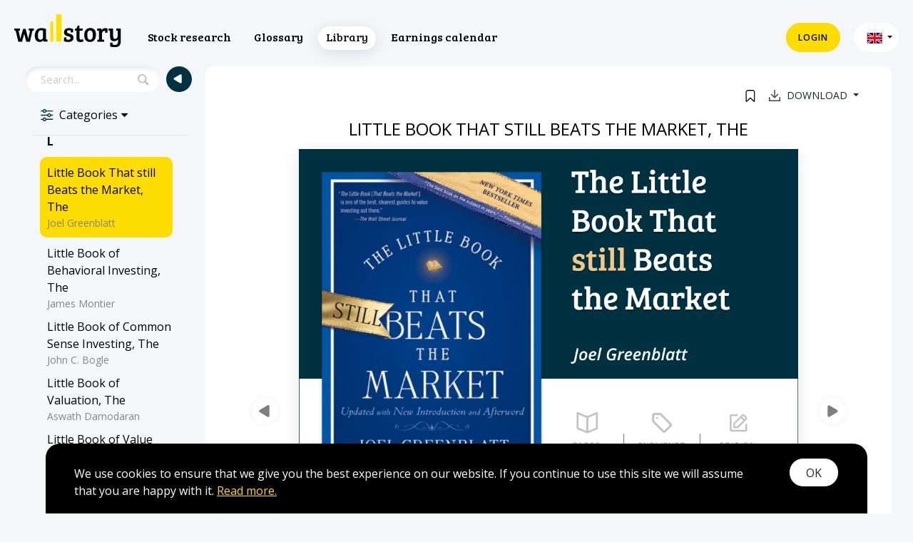

--- FILE ---
content_type: text/html; charset=UTF-8
request_url: https://wallstory.io/en/library/little-book-that-still-beats-the-market-the
body_size: 13098
content:
<!doctype html>
<html lang="en">
<head>
    <meta charset="utf-8">


<meta name="viewport" content="width=device-width, initial-scale=1.0, maximum-scale=3.0, minimum-scale=1.0">

    <meta name="robots" content="noindex" />

<!-- CSRF Token -->
<meta name="csrf-token" content="1YgxzAqgnSyzSqF2LPe96eBD4VPqjDqVdyA5EjQU">

<title>
        Library - Wallstory
</title>
<script type="text/javascript">
    let currentLocale = 'en';
</script>

    <script type="text/javascript">
        let isMobile = 0;
    </script>

<link rel="shortcut icon" type="image/png" href="https://wallstory.io/images/favicon.svg">

<link rel="stylesheet" href="//code.jquery.com/ui/1.13.0/themes/base/jquery-ui.css">

<!-- Scripts -->
<script src="/js/app.js?v=17"></script>

<!-- Styles -->
<link href="/css/app.css?v=20" rel="stylesheet">
<link href="/css/all.css?v=20" rel="stylesheet">

<script src="https://code.jquery.com/ui/1.13.0/jquery-ui.js"></script>
    <!-- Global site tag (gtag.js) - Google Analytics -->
<script async src="https://www.googletagmanager.com/gtag/js?id=G-25X2NFESRH"></script>
<script>
    window.dataLayer = window.dataLayer || [];
    function gtag(){dataLayer.push(arguments);}
    gtag('js', new Date());

    gtag('config', 'G-25X2NFESRH');
</script>
</head>
<body class=" page-terms page-library  lang-en">
<div id="app">
    <div class="loader">
        <div>
            <img src="https://wallstory.io/images/loader.svg" alt="Loading..."/>
        </div>
    </div>
    <nav class="navbar navbar-expand-md navbar-light bg-header">
    <div class="container">

        <a class="navbar-brand" href="https://wallstory.io/en">
            <img src="https://wallstory.io/images/logo2.svg" alt=""/>
        </a>
        <button class="navbar-toggler" type="button" data-toggle="collapse" data-target="#navbarSupportedContent" aria-controls="navbarSupportedContent" aria-expanded="false" aria-label="Toggle navigation">
            <span class="navbar-toggler-icon"></span>
        </button>

        <div class="collapse navbar-collapse" id="navbarSupportedContent">


            <div class="mobile-langs">
                            <a href="https://wallstory.io/en" class="active"><img src="https://wallstory.io/images/en.svg" alt=""/></a>
                            <a href="https://wallstory.io/es" ><img src="https://wallstory.io/images/es.svg" alt=""/></a>
                        </div>

            <!-- Left Side Of Navbar -->
            <ul class="navbar-nav mr-auto header-menu">
                <li>
                    <a  href="https://wallstory.io/en/stock-research1">Stock research</a>

                </li>
                <li>
                    <a  href="https://wallstory.io/en/glossary">Glossary</a>
                </li>
                <li>
                    <a class="active" href="https://wallstory.io/en/library">Library</a>
                </li>
                <li>
                    <a  href="https://wallstory.io/en/calendar">Earnings calendar</a>
                </li>

            </ul>


            <!-- Right Side Of Navbar -->
            <ul class="navbar-nav ml-auto header-right-menu">

                <!-- Authentication Links -->
                                    <li class="nav-item nav-item-1">
                        <a  href="https://wallstory.io/en/login">Login</a>
                    </li>
                    
                    
                    
                    
                    
                
                <li class="nav-item dropdown nav-item-2">
                    <a id="navbarDropdown" class="nav-link dropdown-toggle" href="#" role="button" data-toggle="dropdown" aria-haspopup="true" aria-expanded="false" v-pre>
                        <img src="https://wallstory.io/images/en.svg" alt=""/>
                    </a>

                    <div class="dropdown-menu dropdown-menu-right" aria-labelledby="navbarDropdown">
                                                    <a class="dropdown-item" href="https://wallstory.io/en"><img src="https://wallstory.io/images/en.svg" alt=""/></a>

                                                    <a class="dropdown-item" href="https://wallstory.io/es"><img src="https://wallstory.io/images/es.svg" alt=""/></a>

                        
                    </div>
                </li>
            </ul>
        </div>
    </div>
</nav>

    
    <input type="hidden" class="js-init-search" value="1"/>
    <input type="hidden" class="js-init-my-books" value="1"/>
    <input type="hidden" class="js-module" value="library"/>

    <div class="container term-container js-module-wrap  sidebar-opened ">

        <div class="sidebar-icon2 js-sidebar-icon2">
            <img src="https://wallstory.io/images/search3.svg" alt=""/>
        </div>

        <div class="" id="wrapper">

                            <!-- Sidebar -->
<div id="sidebar-wrapper" class="js-sidebar-wrapper">
    <div class="sidebar-wrap">
        <div class="search-wrap">
            <input type="text" class="search_input" id="search_input" value="" placeholder="Search..." autocomplete="off">
            <a class="clear_checkboxes_list_search js-clear-search" style="display: none"><img src="https://wallstory.io/images/close.svg" alt="clear">
            </a>
        </div>

        <div class="clearfix"></div>

        <div class="items-wrap">

            <div class="settings-wrap js-toggle-settings">
                <img src="https://wallstory.io/images/settings.svg" alt=""/> <span>Categories </span>
                <i class="fa fa-sort-desc"></i>

                <div class="clearfix"></div>
            </div>

            <form method="get" class="js-filter-form" action="https://wallstory.io/en/library">
                <div class="term-search-wrap js-term-search-wrap" style="display:none;">
                    <div class="term-search-wrap-title">Category</div>

                    <ul>
                        <li><label><input name="c[0]" value="0" type="checkbox" class="js-all-categories"/>All categories</label></li>
                                                    <li>
                                <label><input  name="c[7]" value="7" type="checkbox"/> Behavioral finance
                                </label></li>
                                                    <li>
                                <label><input  name="c[13]" value="13" type="checkbox"/> Biographies
                                </label></li>
                                                    <li>
                                <label><input  name="c[10]" value="10" type="checkbox"/> Corporate finance
                                </label></li>
                                                    <li>
                                <label><input  name="c[1]" value="1" type="checkbox"/> Economics
                                </label></li>
                                                    <li>
                                <label><input  name="c[12]" value="12" type="checkbox"/> Financial crisis
                                </label></li>
                                                    <li>
                                <label><input  name="c[2]" value="2" type="checkbox"/> Investing
                                </label></li>
                                                    <li>
                                <label><input  name="c[3]" value="3" type="checkbox"/> Personal finance
                                </label></li>
                                                    <li>
                                <label><input  name="c[11]" value="11" type="checkbox"/> Sales
                                </label></li>
                                                    <li>
                                <label><input  name="c[9]" value="9" type="checkbox"/> Self-improvement
                                </label></li>
                                                    <li>
                                <label><input  name="c[8]" value="8" type="checkbox"/> Technical analysis
                                </label></li>
                                                    <li>
                                <label><input  name="c[5]" value="5" type="checkbox"/> Trading
                                </label></li>
                                                    <li>
                                <label><input  name="c[4]" value="4" type="checkbox"/> Trading psychology
                                </label></li>
                                                    <li>
                                <label><input  name="c[6]" value="6" type="checkbox"/> Wallstory books
                                </label></li>
                                            </ul>

                    <div class="term-search-wrap-title term-search-wrap-title-sort">Sort by</div>
                    <ul>
                        <li><label><input name="s" value="0" type="radio"  checked  />Title</label>
                        </li>
                        <li>
                            <label><input name="s" value="1" type="radio"  />Author</label>
                        </li>
                    </ul>
                    <div class="term-search-btn-wrap">
                        <a class="btn btn-default btn-small" href="https://wallstory.io/en/library">Cancel</a>
                        <a class="btn btn-primary btn-small js-submit-filter" href="#">Apply</a>
                    </div>
                </div>
            </form>

            <div class="glossary-wrap">

                                                            <div id="letter_1" class="search-item item-parent">
                            <a href="#">1</a>
                        </div>
                                                    <div class="search-item item-parent-item ">
                                <a href="https://wallstory.io/en/library/100-baggers" 100 Baggers >
                                                                            <span>100 Baggers</span>
                                        <span>Christopher Mayer</span>
                                                                    </a>
                            </div>
                                                                                                        <div id="letter_2" class="search-item item-parent">
                            <a href="#">2</a>
                        </div>
                                                    <div class="search-item item-parent-item ">
                                <a href="https://wallstory.io/en/library/20-systematic-errors-that-affect-investment-decision-making" 20 systematic errors that affect investment decision making >
                                                                            <span>20 systematic errors that affect investment decision making</span>
                                        <span>Wallstory</span>
                                                                    </a>
                            </div>
                                                                                                        <div id="letter_4" class="search-item item-parent">
                            <a href="#">4</a>
                        </div>
                                                    <div class="search-item item-parent-item ">
                                <a href="https://wallstory.io/en/library/4-hour-workweek-the" 4-Hour Workweek, The >
                                                                            <span>4-Hour Workweek, The</span>
                                        <span>Timothy Ferriss</span>
                                                                    </a>
                            </div>
                                                    <div class="search-item item-parent-item ">
                                <a href="https://wallstory.io/en/library/48-laws-of-power-the" 48 Laws of Power, The >
                                                                            <span>48 Laws of Power, The</span>
                                        <span>Robert Greene</span>
                                                                    </a>
                            </div>
                                                                                                        <div id="letter_5" class="search-item item-parent">
                            <a href="#">5</a>
                        </div>
                                                    <div class="search-item item-parent-item ">
                                <a href="https://wallstory.io/en/library/5-am-club-the" 5 AM Club, The >
                                                                            <span>5 AM Club, The</span>
                                        <span>Robin Sharma</span>
                                                                    </a>
                            </div>
                                                                                                        <div id="letter_7" class="search-item item-parent">
                            <a href="#">7</a>
                        </div>
                                                    <div class="search-item item-parent-item ">
                                <a href="https://wallstory.io/en/library/7-habits-of-highly-effective-people-the" 7 Habits of Highly Effective People, The >
                                                                            <span>7 Habits of Highly Effective People, The</span>
                                        <span>Stephen R. Covey</span>
                                                                    </a>
                            </div>
                                                                                                        <div id="letter_8" class="search-item item-parent">
                            <a href="#">8</a>
                        </div>
                                                    <div class="search-item item-parent-item ">
                                <a href="https://wallstory.io/en/library/8020-principle-the" 80/20 Principle, The >
                                                                            <span>80/20 Principle, The</span>
                                        <span>Richard Koch</span>
                                                                    </a>
                            </div>
                                                                                                        <div id="letter_a" class="search-item item-parent">
                            <a href="#">A</a>
                        </div>
                                                    <div class="search-item item-parent-item ">
                                <a href="https://wallstory.io/en/library/after-the-music-stopped" After the Music Stopped >
                                                                            <span>After the Music Stopped</span>
                                        <span>Alan S. Blinder</span>
                                                                    </a>
                            </div>
                                                    <div class="search-item item-parent-item ">
                                <a href="https://wallstory.io/en/library/aggressive-conservative-investor-the" Aggressive Conservative Investo‪r‬, The >
                                                                            <span>Aggressive Conservative Investo‪r‬, The</span>
                                        <span>Martin J. Whitman, Martin Shubik</span>
                                                                    </a>
                            </div>
                                                    <div class="search-item item-parent-item ">
                                <a href="https://wallstory.io/en/library/alchemy-of-finance-the" Alchemy of Finance, The >
                                                                            <span>Alchemy of Finance, The</span>
                                        <span>George Soros</span>
                                                                    </a>
                            </div>
                                                    <div class="search-item item-parent-item ">
                                <a href="https://wallstory.io/en/library/art-and-science-of-technical-analysis-the" Art  and Science of Technical Analysis, The >
                                                                            <span>Art  and Science of Technical Analysis, The</span>
                                        <span>Adam Grimes</span>
                                                                    </a>
                            </div>
                                                    <div class="search-item item-parent-item ">
                                <a href="https://wallstory.io/en/library/art-of-thinking-clearly-the" Art of Thinking Clearl‪y‬, The >
                                                                            <span>Art of Thinking Clearl‪y‬, The</span>
                                        <span>Rolf Dobelli</span>
                                                                    </a>
                            </div>
                                                    <div class="search-item item-parent-item ">
                                <a href="https://wallstory.io/en/library/art-of-war-the" Art of War, The >
                                                                            <span>Art of War, The</span>
                                        <span>Sun Tzu</span>
                                                                    </a>
                            </div>
                                                    <div class="search-item item-parent-item ">
                                <a href="https://wallstory.io/en/library/as-a-man-thinketh" As a Man Thinketh >
                                                                            <span>As a Man Thinketh</span>
                                        <span>James Allen</span>
                                                                    </a>
                            </div>
                                                    <div class="search-item item-parent-item ">
                                <a href="https://wallstory.io/en/library/atomic-habits" Atomic Habits >
                                                                            <span>Atomic Habits</span>
                                        <span>James Clear</span>
                                                                    </a>
                            </div>
                                                    <div class="search-item item-parent-item ">
                                <a href="https://wallstory.io/en/library/automatic-millionaire-the" Automatic Millionaire, The >
                                                                            <span>Automatic Millionaire, The</span>
                                        <span>David Bach</span>
                                                                    </a>
                            </div>
                                                                                                        <div id="letter_b" class="search-item item-parent">
                            <a href="#">B</a>
                        </div>
                                                    <div class="search-item item-parent-item ">
                                <a href="https://wallstory.io/en/library/barefoot-investor-the" Barefoot Investor, The >
                                                                            <span>Barefoot Investor, The</span>
                                        <span>Scott Page</span>
                                                                    </a>
                            </div>
                                                    <div class="search-item item-parent-item ">
                                <a href="https://wallstory.io/en/library/beating-the-street" Beating the Stree‪t‬ >
                                                                            <span>Beating the Stree‪t‬</span>
                                        <span>Peter Lynch</span>
                                                                    </a>
                            </div>
                                                    <div class="search-item item-parent-item ">
                                <a href="https://wallstory.io/en/library/behavioral-investor-the" Behavioral Investor, The >
                                                                            <span>Behavioral Investor, The</span>
                                        <span>Daniel Crosby</span>
                                                                    </a>
                            </div>
                                                    <div class="search-item item-parent-item ">
                                <a href="https://wallstory.io/en/library/believe-in-yourself" Believe in Yourself >
                                                                            <span>Believe in Yourself</span>
                                        <span>Joseph Murphy</span>
                                                                    </a>
                            </div>
                                                    <div class="search-item item-parent-item ">
                                <a href="https://wallstory.io/en/library/beyond-candlesticks" Beyond Candlesticks >
                                                                            <span>Beyond Candlesticks</span>
                                        <span>Steve Nison</span>
                                                                    </a>
                            </div>
                                                    <div class="search-item item-parent-item ">
                                <a href="https://wallstory.io/en/library/beyond-greed-and-fear" Beyond Greed and Fear >
                                                                            <span>Beyond Greed and Fear</span>
                                        <span>Hersh Shefrin</span>
                                                                    </a>
                            </div>
                                                    <div class="search-item item-parent-item ">
                                <a href="https://wallstory.io/en/library/big-money-thinks-small" Big Money Thinks Small >
                                                                            <span>Big Money Thinks Small</span>
                                        <span>Joel Tillinghast</span>
                                                                    </a>
                            </div>
                                                    <div class="search-item item-parent-item ">
                                <a href="https://wallstory.io/en/library/big-short-the" Big Short, The >
                                                                            <span>Big Short, The</span>
                                        <span>Michael Lewis</span>
                                                                    </a>
                            </div>
                                                    <div class="search-item item-parent-item ">
                                <a href="https://wallstory.io/en/library/the-black-swan" Black Swan, The >
                                                                            <span>Black Swan, The</span>
                                        <span>Nassim Nicholas Taleb</span>
                                                                    </a>
                            </div>
                                                    <div class="search-item item-parent-item ">
                                <a href="https://wallstory.io/en/library/bogleheads-guide-to-investing-the" Bogleheads&#039; Guide to Investing, The >
                                                                            <span>Bogleheads&#039; Guide to Investing, The</span>
                                        <span>Mel Lindauer, Taylor Larimore, Michael LeBoeuf</span>
                                                                    </a>
                            </div>
                                                    <div class="search-item item-parent-item ">
                                <a href="https://wallstory.io/en/library/buffett-the-making-of-an-american-capitalist" Buffett: The Making of an American Capitalist >
                                                                            <span>Buffett: The Making of an American Capitalist</span>
                                        <span>Roger Lowenstein</span>
                                                                    </a>
                            </div>
                                                                                                        <div id="letter_c" class="search-item item-parent">
                            <a href="#">C</a>
                        </div>
                                                    <div class="search-item item-parent-item ">
                                <a href="https://wallstory.io/en/library/candlepower" CandlePower >
                                                                            <span>CandlePower</span>
                                        <span>Gregory L. Morris</span>
                                                                    </a>
                            </div>
                                                    <div class="search-item item-parent-item ">
                                <a href="https://wallstory.io/en/library/capital-in-the-twenty-first-century" Capital in the Twenty-First Century >
                                                                            <span>Capital in the Twenty-First Century</span>
                                        <span>Thomas Piketty</span>
                                                                    </a>
                            </div>
                                                    <div class="search-item item-parent-item ">
                                <a href="https://wallstory.io/en/library/charlie-munger-the-complete-investor" Charlie Munger: The Complete Investor >
                                                                            <span>Charlie Munger: The Complete Investor</span>
                                        <span>Tren Griffin</span>
                                                                    </a>
                            </div>
                                                    <div class="search-item item-parent-item ">
                                <a href="https://wallstory.io/en/library/common-stocks-and-uncommon-profits" Common Stocks and Uncommon Profits >
                                                                            <span>Common Stocks and Uncommon Profits</span>
                                        <span>Philip A. Fisher</span>
                                                                    </a>
                            </div>
                                                    <div class="search-item item-parent-item ">
                                <a href="https://wallstory.io/en/library/competitive-strategy" Competitive Strategy >
                                                                            <span>Competitive Strategy</span>
                                        <span>Michael E. Porter</span>
                                                                    </a>
                            </div>
                                                    <div class="search-item item-parent-item ">
                                <a href="https://wallstory.io/en/library/complete-turtletrader-the" Complete TurtleTrader, The >
                                                                            <span>Complete TurtleTrader, The</span>
                                        <span>Michael W. Covel</span>
                                                                    </a>
                            </div>
                                                    <div class="search-item item-parent-item ">
                                <a href="https://wallstory.io/en/library/compound-effect-the" Compound Effect, The >
                                                                            <span>Compound Effect, The</span>
                                        <span>Darren Hardy</span>
                                                                    </a>
                            </div>
                                                    <div class="search-item item-parent-item ">
                                <a href="https://wallstory.io/en/library/confessions-of-a-street-addict" Confessions of a Street Addict >
                                                                            <span>Confessions of a Street Addict</span>
                                        <span>James J. Cramer</span>
                                                                    </a>
                            </div>
                                                    <div class="search-item item-parent-item ">
                                <a href="https://wallstory.io/en/library/crowd-a-study-of-the-popular-mind-the" Crowd:  A Study of the Popular Mind, The >
                                                                            <span>Crowd:  A Study of the Popular Mind, The</span>
                                        <span>Gustave Le Bon</span>
                                                                    </a>
                            </div>
                                                                                                        <div id="letter_d" class="search-item item-parent">
                            <a href="#">D</a>
                        </div>
                                                    <div class="search-item item-parent-item ">
                                <a href="https://wallstory.io/en/library/deep-work" Deep Work >
                                                                            <span>Deep Work</span>
                                        <span>Cal Newport</span>
                                                                    </a>
                            </div>
                                                    <div class="search-item item-parent-item ">
                                <a href="https://wallstory.io/en/library/the-definitive-guide-to-point-and-figure" Definitive Guide to Point and Figure, The >
                                                                            <span>Definitive Guide to Point and Figure, The</span>
                                        <span>Jeremy du Plessis</span>
                                                                    </a>
                            </div>
                                                    <div class="search-item item-parent-item ">
                                <a href="https://wallstory.io/en/library/dhandho-investor-the" Dhandho Investor, The >
                                                                            <span>Dhandho Investor, The</span>
                                        <span>Mohnish Pabrai</span>
                                                                    </a>
                            </div>
                                                    <div class="search-item item-parent-item ">
                                <a href="https://wallstory.io/en/library/dip-the" Dip, The >
                                                                            <span>Dip, The</span>
                                        <span>Seth Godin</span>
                                                                    </a>
                            </div>
                                                                                                        <div id="letter_e" class="search-item item-parent">
                            <a href="#">E</a>
                        </div>
                                                    <div class="search-item item-parent-item ">
                                <a href="https://wallstory.io/en/library/eat-that-frog" Eat That Frog! >
                                                                            <span>Eat That Frog!</span>
                                        <span>Brian Tracy</span>
                                                                    </a>
                            </div>
                                                    <div class="search-item item-parent-item ">
                                <a href="https://wallstory.io/en/library/education-of-a-value-investor-the" Education of a Value Investo‪r‬, The >
                                                                            <span>Education of a Value Investo‪r‬, The</span>
                                        <span>Guy Spier</span>
                                                                    </a>
                            </div>
                                                    <div class="search-item item-parent-item ">
                                <a href="https://wallstory.io/en/library/emotional-intelligence" Emotional Intelligence >
                                                                            <span>Emotional Intelligence</span>
                                        <span>Daniel Goleman</span>
                                                                    </a>
                            </div>
                                                    <div class="search-item item-parent-item ">
                                <a href="https://wallstory.io/en/library/encyclopedia-of-chart-patterns" Encyclopedia of Chart Patterns >
                                                                            <span>Encyclopedia of Chart Patterns</span>
                                        <span>Thomas Bulkowski</span>
                                                                    </a>
                            </div>
                                                    <div class="search-item item-parent-item ">
                                <a href="https://wallstory.io/en/library/essays-of-warren-buffett-the" Essays of Warren Buffett, The >
                                                                            <span>Essays of Warren Buffett, The</span>
                                        <span>Lawrence A. Cunningham</span>
                                                                    </a>
                            </div>
                                                    <div class="search-item item-parent-item ">
                                <a href="https://wallstory.io/en/library/extraordinary-popular-delusions-and-the-madness-of-crowds" Extraordinary Popular Delusions and the Madness of Crowds >
                                                                            <span>Extraordinary Popular Delusions and the Madness of Crowds</span>
                                        <span>Charles Mackay</span>
                                                                    </a>
                            </div>
                                                                                                        <div id="letter_f" class="search-item item-parent">
                            <a href="#">F</a>
                        </div>
                                                    <div class="search-item item-parent-item ">
                                <a href="https://wallstory.io/en/library/factfulness" Factfulness >
                                                                            <span>Factfulness</span>
                                        <span>Hans Rosling</span>
                                                                    </a>
                            </div>
                                                    <div class="search-item item-parent-item ">
                                <a href="https://wallstory.io/en/library/financial-freedom" Financial Freedom >
                                                                            <span>Financial Freedom</span>
                                        <span>Grant Sabatier</span>
                                                                    </a>
                            </div>
                                                    <div class="search-item item-parent-item ">
                                <a href="https://wallstory.io/en/library/four-pillars-of-investing-the" Four Pillars of Investing, The >
                                                                            <span>Four Pillars of Investing, The</span>
                                        <span>William J. Bernstein</span>
                                                                    </a>
                            </div>
                                                    <div class="search-item item-parent-item ">
                                <a href="https://wallstory.io/en/library/freakonomics" Freakonomics >
                                                                            <span>Freakonomics</span>
                                        <span>Steven D. Levitt, Stephen J. Dubner</span>
                                                                    </a>
                            </div>
                                                                                                        <div id="letter_g" class="search-item item-parent">
                            <a href="#">G</a>
                        </div>
                                                    <div class="search-item item-parent-item ">
                                <a href="https://wallstory.io/en/library/getting-things-done" Getting Things Done >
                                                                            <span>Getting Things Done</span>
                                        <span>David Allen</span>
                                                                    </a>
                            </div>
                                                    <div class="search-item item-parent-item ">
                                <a href="https://wallstory.io/en/library/getting-started-in-technical-analysis" Getting started in Technical Analysis >
                                                                            <span>Getting started in Technical Analysis</span>
                                        <span>Jack D. Schwager</span>
                                                                    </a>
                            </div>
                                                    <div class="search-item item-parent-item ">
                                <a href="https://wallstory.io/en/library/good-economics-for-hard-times" Good Economics  for Hard Times >
                                                                            <span>Good Economics  for Hard Times</span>
                                        <span>Abhijit V. Banerjee,  Esther Duflo</span>
                                                                    </a>
                            </div>
                                                    <div class="search-item item-parent-item ">
                                <a href="https://wallstory.io/en/library/guide-to-the-50-economic-indicators-that-really-matter" Guide to the  50 economic indicators that really matter >
                                                                            <span>Guide to the  50 economic indicators that really matter</span>
                                        <span>Simon Constable, Robert E. Wright</span>
                                                                    </a>
                            </div>
                                                                                                        <div id="letter_h" class="search-item item-parent">
                            <a href="#">H</a>
                        </div>
                                                    <div class="search-item item-parent-item ">
                                <a href="https://wallstory.io/en/library/history-of-economic-thought-a-reader-the" History of Economic Thought:  A Reader, The >
                                                                            <span>History of Economic Thought:  A Reader, The</span>
                                        <span>Steven G. Medema,  Warren J. Samuels</span>
                                                                    </a>
                            </div>
                                                    <div class="search-item item-parent-item ">
                                <a href="https://wallstory.io/en/library/history-of-the-united-states-in-five-crashes-a" History of the United States in Five Crashes, A >
                                                                            <span>History of the United States in Five Crashes, A</span>
                                        <span>Scott Nations</span>
                                                                    </a>
                            </div>
                                                    <div class="search-item item-parent-item ">
                                <a href="https://wallstory.io/en/library/house-of-debt" House of Debt >
                                                                            <span>House of Debt</span>
                                        <span>Atif Mian,  Amir Sufi</span>
                                                                    </a>
                            </div>
                                                    <div class="search-item item-parent-item ">
                                <a href="https://wallstory.io/en/library/how-i-made-2000000-in-the-stock-market" How I Made $2,000,000 in the Stock Market >
                                                                            <span>How I Made $2,000,000 in the Stock Market</span>
                                        <span>Nicolas Darvas, Steve Burns</span>
                                                                    </a>
                            </div>
                                                    <div class="search-item item-parent-item ">
                                <a href="https://wallstory.io/en/library/how-to-make-money-in-stocks" How to Make Money in Stocks >
                                                                            <span>How to Make Money in Stocks</span>
                                        <span>William J. O’Neil</span>
                                                                    </a>
                            </div>
                                                    <div class="search-item item-parent-item ">
                                <a href="https://wallstory.io/en/library/how-to-win-friends-influence-people" How to Win Friends &amp; Influence People >
                                                                            <span>How to Win Friends &amp; Influence People</span>
                                        <span>Dale Carnegie</span>
                                                                    </a>
                            </div>
                                                                                                        <div id="letter_i" class="search-item item-parent">
                            <a href="#">I</a>
                        </div>
                                                    <div class="search-item item-parent-item ">
                                <a href="https://wallstory.io/en/library/i-will-teach-you-to-be-rich" I Will Teach You to Be Rich >
                                                                            <span>I Will Teach You to Be Rich</span>
                                        <span>Ramit Sethi</span>
                                                                    </a>
                            </div>
                                                    <div class="search-item item-parent-item ">
                                <a href="https://wallstory.io/en/library/inquiry-into-the-nature-and-causes-of-the-wealth-of-nations-an" Inquiry into  the Nature and Causes of The Wealth of Nations, An >
                                                                            <span>Inquiry into  the Nature and Causes of The Wealth of Nations, An</span>
                                        <span>Adam Smith</span>
                                                                    </a>
                            </div>
                                                    <div class="search-item item-parent-item ">
                                <a href="https://wallstory.io/en/library/intelligent-investor-the" Intelligent Investor, The >
                                                                            <span>Intelligent Investor, The</span>
                                        <span>Benjamin Graham</span>
                                                                    </a>
                            </div>
                                                    <div class="search-item item-parent-item ">
                                <a href="https://wallstory.io/en/library/interpretation-of-financial-statements-the" Interpretation of Financial Statements, The >
                                                                            <span>Interpretation of Financial Statements, The</span>
                                        <span>Benjamin Graham</span>
                                                                    </a>
                            </div>
                                                    <div class="search-item item-parent-item ">
                                <a href="https://wallstory.io/en/library/introverts-edge-the" Introvert’s Edge, The >
                                                                            <span>Introvert’s Edge, The</span>
                                        <span>Matthew Pollard</span>
                                                                    </a>
                            </div>
                                                    <div class="search-item item-parent-item ">
                                <a href="https://wallstory.io/en/library/invisible-hand-the" Invisible Hand, The >
                                                                            <span>Invisible Hand, The</span>
                                        <span>Adam Smith</span>
                                                                    </a>
                            </div>
                                                    <div class="search-item item-parent-item ">
                                <a href="https://wallstory.io/en/library/irrational-exuberance" Irrational Exuberance >
                                                                            <span>Irrational Exuberance</span>
                                        <span>Robert J. Shiller</span>
                                                                    </a>
                            </div>
                                                                                                        <div id="letter_j" class="search-item item-parent">
                            <a href="#">J</a>
                        </div>
                                                    <div class="search-item item-parent-item ">
                                <a href="https://wallstory.io/en/library/japanese-candlestick-charting-techniques" Japanese Candlestick Charting Techniques >
                                                                            <span>Japanese Candlestick Charting Techniques</span>
                                        <span>Steve Nison</span>
                                                                    </a>
                            </div>
                                                    <div class="search-item item-parent-item ">
                                <a href="https://wallstory.io/en/library/japanese-candlestick-charting-techniques-explained-visually" Japanese Candlestick Charting Techniques Explained Visually >
                                                                            <span>Japanese Candlestick Charting Techniques Explained Visually</span>
                                        <span>Wallstory</span>
                                                                    </a>
                            </div>
                                                                                                        <div id="letter_l" class="search-item item-parent">
                            <a href="#">L</a>
                        </div>
                                                    <div class="search-item item-parent-item  current-item ">
                                <a href="https://wallstory.io/en/library/little-book-that-still-beats-the-market-the" Little Book That  still Beats the Market, The  class="current" >
                                                                            <span>Little Book That  still Beats the Market, The</span>
                                        <span>Joel Greenblatt</span>
                                                                    </a>
                            </div>
                                                    <div class="search-item item-parent-item ">
                                <a href="https://wallstory.io/en/library/the-little-book-of-behavioral-investing" Little Book of Behavioral Investing, The >
                                                                            <span>Little Book of Behavioral Investing, The</span>
                                        <span>James Montier</span>
                                                                    </a>
                            </div>
                                                    <div class="search-item item-parent-item ">
                                <a href="https://wallstory.io/en/library/little-book-of-common-sense-investing-the" Little Book of Common Sense Investin‪g‬, The >
                                                                            <span>Little Book of Common Sense Investin‪g‬, The</span>
                                        <span>John C. Bogle</span>
                                                                    </a>
                            </div>
                                                    <div class="search-item item-parent-item ">
                                <a href="https://wallstory.io/en/library/little-book-of-valuation-the" Little Book of Valuation, The >
                                                                            <span>Little Book of Valuation, The</span>
                                        <span>Aswath Damodaran</span>
                                                                    </a>
                            </div>
                                                    <div class="search-item item-parent-item ">
                                <a href="https://wallstory.io/en/library/little-book-of-value-investing-the" Little Book of Value Investing, The >
                                                                            <span>Little Book of Value Investing, The</span>
                                        <span>Christopher H. Browne</span>
                                                                    </a>
                            </div>
                                                    <div class="search-item item-parent-item ">
                                <a href="https://wallstory.io/en/library/lords-of-finance" Lords of Finance >
                                                                            <span>Lords of Finance</span>
                                        <span>Liaquat Ahamed</span>
                                                                    </a>
                            </div>
                                                                                                        <div id="letter_m" class="search-item item-parent">
                            <a href="#">M</a>
                        </div>
                                                    <div class="search-item item-parent-item ">
                                <a href="https://wallstory.io/en/library/make-your-bed" Make Your Bed >
                                                                            <span>Make Your Bed</span>
                                        <span>Admiral William H. McRaven</span>
                                                                    </a>
                            </div>
                                                    <div class="search-item item-parent-item ">
                                <a href="https://wallstory.io/en/library/margin-of-safety" Margin  of Safety >
                                                                            <span>Margin  of Safety</span>
                                        <span>Seth A. Klarman</span>
                                                                    </a>
                            </div>
                                                    <div class="search-item item-parent-item ">
                                <a href="https://wallstory.io/en/library/market-wizards" Market Wizards >
                                                                            <span>Market Wizards</span>
                                        <span>Jack D. Schwager</span>
                                                                    </a>
                            </div>
                                                    <div class="search-item item-parent-item ">
                                <a href="https://wallstory.io/en/library/mastering-the-market-cycle" Mastering the Market Cycl‪e‬ >
                                                                            <span>Mastering the Market Cycl‪e‬</span>
                                        <span>Howard Marks</span>
                                                                    </a>
                            </div>
                                                    <div class="search-item item-parent-item ">
                                <a href="https://wallstory.io/en/library/the-millionaire-next-door" Millionaire Next Door, The >
                                                                            <span>Millionaire Next Door, The</span>
                                        <span>Thomas J. Stanley</span>
                                                                    </a>
                            </div>
                                                    <div class="search-item item-parent-item ">
                                <a href="https://wallstory.io/en/library/mindset" Mindset >
                                                                            <span>Mindset</span>
                                        <span>Carol S. Dweck</span>
                                                                    </a>
                            </div>
                                                    <div class="search-item item-parent-item ">
                                <a href="https://wallstory.io/en/library/mini-habits" Mini Habits >
                                                                            <span>Mini Habits</span>
                                        <span>Stephen Guise</span>
                                                                    </a>
                            </div>
                                                    <div class="search-item item-parent-item ">
                                <a href="https://wallstory.io/en/library/misbehaving-the-making-of-behavioral-economics" Misbehaving: The Making of Behavioral Economics >
                                                                            <span>Misbehaving: The Making of Behavioral Economics</span>
                                        <span>Richard H. Thaler</span>
                                                                    </a>
                            </div>
                                                    <div class="search-item item-parent-item ">
                                <a href="https://wallstory.io/en/library/money-book-for-the-young-fabulous-broke-the" Money Book for the Young, Fabulous &amp; Broke, The >
                                                                            <span>Money Book for the Young, Fabulous &amp; Broke, The</span>
                                        <span>Suze Orman</span>
                                                                    </a>
                            </div>
                                                    <div class="search-item item-parent-item ">
                                <a href="https://wallstory.io/en/library/money-master-the-game" Money Master the Game >
                                                                            <span>Money Master the Game</span>
                                        <span>Tony Robbins</span>
                                                                    </a>
                            </div>
                                                    <div class="search-item item-parent-item ">
                                <a href="https://wallstory.io/en/library/most-important-thing-illuminated-the" Most Important Thing Illuminate‪d‬, The >
                                                                            <span>Most Important Thing Illuminate‪d‬, The</span>
                                        <span>Howard Marks</span>
                                                                    </a>
                            </div>
                                                                                                        <div id="letter_n" class="search-item item-parent">
                            <a href="#">N</a>
                        </div>
                                                    <div class="search-item item-parent-item ">
                                <a href="https://wallstory.io/en/library/narrative-economics" Narrative Economics >
                                                                            <span>Narrative Economics</span>
                                        <span>Robert J. Shiller</span>
                                                                    </a>
                            </div>
                                                    <div class="search-item item-parent-item ">
                                <a href="https://wallstory.io/en/library/new-buffettology-the" New Buffettology, The >
                                                                            <span>New Buffettology, The</span>
                                        <span>Mary Buffett, David Clark</span>
                                                                    </a>
                            </div>
                                                    <div class="search-item item-parent-item ">
                                <a href="https://wallstory.io/en/library/new-trading-for-a-living-the" New Trading for a Living, The >
                                                                            <span>New Trading for a Living, The</span>
                                        <span>Alexander Elder</span>
                                                                    </a>
                            </div>
                                                    <div class="search-item item-parent-item ">
                                <a href="https://wallstory.io/en/library/no-bull" No Bull >
                                                                            <span>No Bull</span>
                                        <span>Michael Steinhardt</span>
                                                                    </a>
                            </div>
                                                                                                        <div id="letter_o" class="search-item item-parent">
                            <a href="#">O</a>
                        </div>
                                                    <div class="search-item item-parent-item ">
                                <a href="https://wallstory.io/en/library/obstacle-is-the-way-the" Obstacle is the Way, The >
                                                                            <span>Obstacle is the Way, The</span>
                                        <span>Ryan Holiday</span>
                                                                    </a>
                            </div>
                                                    <div class="search-item item-parent-item ">
                                <a href="https://wallstory.io/en/library/one-up-on-wall-street" One Up On Wall Street >
                                                                            <span>One Up On Wall Street</span>
                                        <span>Peter Lynch</span>
                                                                    </a>
                            </div>
                                                                                                        <div id="letter_p" class="search-item item-parent">
                            <a href="#">P</a>
                        </div>
                                                    <div class="search-item item-parent-item ">
                                <a href="https://wallstory.io/en/library/permanent-portfolio-the" Permanent Portfolio, The >
                                                                            <span>Permanent Portfolio, The</span>
                                        <span>Craig Rowland, J. M. Lawson</span>
                                                                    </a>
                            </div>
                                                    <div class="search-item item-parent-item ">
                                <a href="https://wallstory.io/en/library/picking-growth-stocks" Picking Growth Stocks >
                                                                            <span>Picking Growth Stocks</span>
                                        <span>T. Rowe Price Jr.</span>
                                                                    </a>
                            </div>
                                                    <div class="search-item item-parent-item ">
                                <a href="https://wallstory.io/en/library/pit-bull" Pit Bull >
                                                                            <span>Pit Bull</span>
                                        <span>Martin “Buzzy” Schwartz</span>
                                                                    </a>
                            </div>
                                                    <div class="search-item item-parent-item ">
                                <a href="https://wallstory.io/en/library/poor-charlies-almanack" Poor Charlie&#039;s Almanack >
                                                                            <span>Poor Charlie&#039;s Almanack</span>
                                        <span>Charles T. Munger</span>
                                                                    </a>
                            </div>
                                                    <div class="search-item item-parent-item ">
                                <a href="https://wallstory.io/en/library/poor-economics" Poor Economics >
                                                                            <span>Poor Economics</span>
                                        <span>Abhijit V. Banerjee,  Esther Duflo</span>
                                                                    </a>
                            </div>
                                                    <div class="search-item item-parent-item ">
                                <a href="https://wallstory.io/en/library/power-of-habit-the" Power of Habit, The >
                                                                            <span>Power of Habit, The</span>
                                        <span>Charles Duhigg</span>
                                                                    </a>
                            </div>
                                                    <div class="search-item item-parent-item ">
                                <a href="https://wallstory.io/en/library/predictably-irrational" Predictably Irrational >
                                                                            <span>Predictably Irrational</span>
                                        <span>Dan Ariely</span>
                                                                    </a>
                            </div>
                                                    <div class="search-item item-parent-item ">
                                <a href="https://wallstory.io/en/library/principals-of-corporate-finance" Principals of Corporate Finance >
                                                                            <span>Principals of Corporate Finance</span>
                                        <span>Brealey, Myers, Allen</span>
                                                                    </a>
                            </div>
                                                    <div class="search-item item-parent-item ">
                                <a href="https://wallstory.io/en/library/principles" Principles >
                                                                            <span>Principles</span>
                                        <span>Ray Dalio</span>
                                                                    </a>
                            </div>
                                                    <div class="search-item item-parent-item ">
                                <a href="https://wallstory.io/en/library/principles-for-dealing-with-the-changing-world-order" Principles for Dealing with the Changing World Order >
                                                                            <span>Principles for Dealing with the Changing World Order</span>
                                        <span>Ray Dalio</span>
                                                                    </a>
                            </div>
                                                    <div class="search-item item-parent-item ">
                                <a href="https://wallstory.io/en/library/psychology-of-money-the" Psychology of Money, The >
                                                                            <span>Psychology of Money, The</span>
                                        <span>Morgan Housel</span>
                                                                    </a>
                            </div>
                                                                                                        <div id="letter_q" class="search-item item-parent">
                            <a href="#">Q</a>
                        </div>
                                                    <div class="search-item item-parent-item ">
                                <a href="https://wallstory.io/en/library/quiet" Quiet >
                                                                            <span>Quiet</span>
                                        <span>Susan Cain</span>
                                                                    </a>
                            </div>
                                                                                                        <div id="letter_r" class="search-item item-parent">
                            <a href="#">R</a>
                        </div>
                                                    <div class="search-item item-parent-item ">
                                <a href="https://wallstory.io/en/library/raising-financially-fit-kids" Raising Financially Fit Kids >
                                                                            <span>Raising Financially Fit Kids</span>
                                        <span>Joline Godfrey</span>
                                                                    </a>
                            </div>
                                                    <div class="search-item item-parent-item ">
                                <a href="https://wallstory.io/en/library/random-walk-down-wall-street-a" Random Walk Down Wall Street, A >
                                                                            <span>Random Walk Down Wall Street, A</span>
                                        <span>Burton G. Malkiel</span>
                                                                    </a>
                            </div>
                                                    <div class="search-item item-parent-item ">
                                <a href="https://wallstory.io/en/library/reckoning-the" Reckoning, The >
                                                                            <span>Reckoning, The</span>
                                        <span>Jacob Soll</span>
                                                                    </a>
                            </div>
                                                    <div class="search-item item-parent-item ">
                                <a href="https://wallstory.io/en/library/reminiscences-of-a-stock-operator" Reminiscences of a Stock Operato‪r‬ >
                                                                            <span>Reminiscences of a Stock Operato‪r‬</span>
                                        <span>Edwin Lefèvre, Roger Lowenstein</span>
                                                                    </a>
                            </div>
                                                    <div class="search-item item-parent-item ">
                                <a href="https://wallstory.io/en/library/retire-young-retire-rich" Retire Young Retire Rich >
                                                                            <span>Retire Young Retire Rich</span>
                                        <span>Robert T. Kiyosaki</span>
                                                                    </a>
                            </div>
                                                    <div class="search-item item-parent-item ">
                                <a href="https://wallstory.io/en/library/rich-dads-cashflow-quadrant" Rich Dad&#039;s CashFlow Quadrant >
                                                                            <span>Rich Dad&#039;s CashFlow Quadrant</span>
                                        <span>Robert T. Kiyosaki</span>
                                                                    </a>
                            </div>
                                                    <div class="search-item item-parent-item ">
                                <a href="https://wallstory.io/en/library/rich-dads-guide-to-investing" Rich Dad&#039;s Guide to Investing >
                                                                            <span>Rich Dad&#039;s Guide to Investing</span>
                                        <span>Robert T. Kiyosaki</span>
                                                                    </a>
                            </div>
                                                    <div class="search-item item-parent-item ">
                                <a href="https://wallstory.io/en/library/rich-dads-increase-your-financial-iq" Rich Dad&#039;s Increase Your Financial IQ >
                                                                            <span>Rich Dad&#039;s Increase Your Financial IQ</span>
                                        <span>Robert T. Kiyosaki</span>
                                                                    </a>
                            </div>
                                                    <div class="search-item item-parent-item ">
                                <a href="https://wallstory.io/en/library/rich-dad-poor-dad" Rich Dad, Poor Dad >
                                                                            <span>Rich Dad, Poor Dad</span>
                                        <span>Robert T. Kiyosaki</span>
                                                                    </a>
                            </div>
                                                    <div class="search-item item-parent-item ">
                                <a href="https://wallstory.io/en/library/richest-man-in-babylon-the" Richest Man in Babylon, The >
                                                                            <span>Richest Man in Babylon, The</span>
                                        <span>George S. Clason</span>
                                                                    </a>
                            </div>
                                                                                                        <div id="letter_s" class="search-item item-parent">
                            <a href="#">S</a>
                        </div>
                                                    <div class="search-item item-parent-item ">
                                <a href="https://wallstory.io/en/library/science-of-getting-rich-the" Science of Getting Rich, The >
                                                                            <span>Science of Getting Rich, The</span>
                                        <span>Wallace D. Wattles</span>
                                                                    </a>
                            </div>
                                                    <div class="search-item item-parent-item ">
                                <a href="https://wallstory.io/en/library/secrets-of-economic-indicators" Secrets of Economic Indicators >
                                                                            <span>Secrets of Economic Indicators</span>
                                        <span>Bernard Baumohl</span>
                                                                    </a>
                            </div>
                                                    <div class="search-item item-parent-item ">
                                <a href="https://wallstory.io/en/library/secrets-of-the-millionaire-mind" Secrets of the Millionaire Mind >
                                                                            <span>Secrets of the Millionaire Mind</span>
                                        <span>T. Harv Eker</span>
                                                                    </a>
                            </div>
                                                    <div class="search-item item-parent-item ">
                                <a href="https://wallstory.io/en/library/security-analysis" Security Analysis >
                                                                            <span>Security Analysis</span>
                                        <span>Benjamin Graham, David L. Dodd</span>
                                                                    </a>
                            </div>
                                                    <div class="search-item item-parent-item ">
                                <a href="https://wallstory.io/en/library/snowball-the" Snowball, The >
                                                                            <span>Snowball, The</span>
                                        <span>Alice Schroeder</span>
                                                                    </a>
                            </div>
                                                    <div class="search-item item-parent-item ">
                                <a href="https://wallstory.io/en/library/social-intelligence" Social Intelligence >
                                                                            <span>Social Intelligence</span>
                                        <span>Daniel Goleman</span>
                                                                    </a>
                            </div>
                                                    <div class="search-item item-parent-item ">
                                <a href="https://wallstory.io/en/library/super-trader" Super Trader >
                                                                            <span>Super Trader</span>
                                        <span>Van K. Tharp</span>
                                                                    </a>
                            </div>
                                                    <div class="search-item item-parent-item ">
                                <a href="https://wallstory.io/en/library/sway" Sway >
                                                                            <span>Sway</span>
                                        <span>Ori Brafman, Rom Brafman</span>
                                                                    </a>
                            </div>
                                                                                                        <div id="letter_t" class="search-item item-parent">
                            <a href="#">T</a>
                        </div>
                                                    <div class="search-item item-parent-item ">
                                <a href="https://wallstory.io/en/library/tao-of-charlie-munger-the" Tao of Charlie Munger, The >
                                                                            <span>Tao of Charlie Munger, The</span>
                                        <span>David Clark</span>
                                                                    </a>
                            </div>
                                                    <div class="search-item item-parent-item ">
                                <a href="https://wallstory.io/en/library/tao-of-warren-buffett-the" Tao of Warren Buffett, The >
                                                                            <span>Tao of Warren Buffett, The</span>
                                        <span>Mary Buffett, David Clark</span>
                                                                    </a>
                            </div>
                                                    <div class="search-item item-parent-item ">
                                <a href="https://wallstory.io/en/library/technical-analysis-explained" Technical Analysis Explained >
                                                                            <span>Technical Analysis Explained</span>
                                        <span>Martin J.Pring</span>
                                                                    </a>
                            </div>
                                                    <div class="search-item item-parent-item ">
                                <a href="https://wallstory.io/en/library/technical-analysis-using-multiple-timeframes" Technical Analysis Using Multiple Timeframes >
                                                                            <span>Technical Analysis Using Multiple Timeframes</span>
                                        <span>Brian Shannon</span>
                                                                    </a>
                            </div>
                                                    <div class="search-item item-parent-item ">
                                <a href="https://wallstory.io/en/library/technical-analysis-of-stock-trends" Technical Analysis of Stock Trends >
                                                                            <span>Technical Analysis of Stock Trends</span>
                                        <span>Robert D. Edwards, John Magee, W.H.C. Bassetti</span>
                                                                    </a>
                            </div>
                                                    <div class="search-item item-parent-item ">
                                <a href="https://wallstory.io/en/library/technical-analysis-of-the-financial-markets" Technical Analysis of the Financial Markets >
                                                                            <span>Technical Analysis of the Financial Markets</span>
                                        <span>John J. Murphy</span>
                                                                    </a>
                            </div>
                                                    <div class="search-item item-parent-item ">
                                <a href="https://wallstory.io/en/library/technical-traders-guide-to-computer-analysis-of-the-futures-markets" Technical Traders Guide to Computer Analysis of the Futures Markets >
                                                                            <span>Technical Traders Guide to Computer Analysis of the Futures Markets</span>
                                        <span>Charles Lebeau, David W. Lucas</span>
                                                                    </a>
                            </div>
                                                    <div class="search-item item-parent-item ">
                                <a href="https://wallstory.io/en/library/the-disciplined-trader" The Disciplined Trader >
                                                                            <span>The Disciplined Trader</span>
                                        <span>Mark Douglas</span>
                                                                    </a>
                            </div>
                                                    <div class="search-item item-parent-item ">
                                <a href="https://wallstory.io/en/library/the-power-of-japanese-candlestick-charts" The power of Japanese Candlestick charts >
                                                                            <span>The power of Japanese Candlestick charts</span>
                                        <span>Fred K.H. Tam</span>
                                                                    </a>
                            </div>
                                                    <div class="search-item item-parent-item ">
                                <a href="https://wallstory.io/en/library/think-and-grow-rich" Think and Grow Rich >
                                                                            <span>Think and Grow Rich</span>
                                        <span>Napoleon Hill</span>
                                                                    </a>
                            </div>
                                                    <div class="search-item item-parent-item ">
                                <a href="https://wallstory.io/en/library/thinking-fast-and-slow" Thinking Fast and Slow >
                                                                            <span>Thinking Fast and Slow</span>
                                        <span>Daniel Kahneman</span>
                                                                    </a>
                            </div>
                                                    <div class="search-item item-parent-item ">
                                <a href="https://wallstory.io/en/library/tiny-habits" Tiny Habits >
                                                                            <span>Tiny Habits</span>
                                        <span>B.J. Fogg</span>
                                                                    </a>
                            </div>
                                                    <div class="search-item item-parent-item ">
                                <a href="https://wallstory.io/en/library/too-big-to-fail" Too Big to Fail >
                                                                            <span>Too Big to Fail</span>
                                        <span>Andrew Ross Sorkin</span>
                                                                    </a>
                            </div>
                                                    <div class="search-item item-parent-item ">
                                <a href="https://wallstory.io/en/library/total-money-makeover-the" Total Money Makeover, The >
                                                                            <span>Total Money Makeover, The</span>
                                        <span>Dave Ramsey</span>
                                                                    </a>
                            </div>
                                                    <div class="search-item item-parent-item ">
                                <a href="https://wallstory.io/en/library/trade-your-way-to-financial-freedom" Trade Your Way to Financial Freedom >
                                                                            <span>Trade Your Way to Financial Freedom</span>
                                        <span>Van K. Tharp</span>
                                                                    </a>
                            </div>
                                                    <div class="search-item item-parent-item ">
                                <a href="https://wallstory.io/en/library/trading-in-the-zone" Trading in the Zone >
                                                                            <span>Trading in the Zone</span>
                                        <span>Mark Douglas</span>
                                                                    </a>
                            </div>
                                                                                                        <div id="letter_u" class="search-item item-parent">
                            <a href="#">U</a>
                        </div>
                                                    <div class="search-item item-parent-item ">
                                <a href="https://wallstory.io/en/library/university-of-berkshire-hathaway" University of Berkshire Hathaway >
                                                                            <span>University of Berkshire Hathaway</span>
                                        <span>Daniel Pecaut</span>
                                                                    </a>
                            </div>
                                                                                                        <div id="letter_v" class="search-item item-parent">
                            <a href="#">V</a>
                        </div>
                                                    <div class="search-item item-parent-item ">
                                <a href="https://wallstory.io/en/library/value-investing" Value Investing >
                                                                            <span>Value Investing</span>
                                        <span>Bruce C. Greenwald,  Judd Kahn, Paul D. Sonkin, Michael van Biema</span>
                                                                    </a>
                            </div>
                                                    <div class="search-item item-parent-item ">
                                <a href="https://wallstory.io/en/library/vic-methods-of-a-wall-street-master-the" Vic - Methods of  a Wall Street Master, The >
                                                                            <span>Vic - Methods of  a Wall Street Master, The</span>
                                        <span>Victor Sperandeo</span>
                                                                    </a>
                            </div>
                                                    <div class="search-item item-parent-item ">
                                <a href="https://wallstory.io/en/library/visual-guide-to-classic-chart-patterns" Visual guide to classic chart patterns >
                                                                            <span>Visual guide to classic chart patterns</span>
                                        <span>Wallstory</span>
                                                                    </a>
                            </div>
                                                                                                        <div id="letter_w" class="search-item item-parent">
                            <a href="#">W</a>
                        </div>
                                                    <div class="search-item item-parent-item ">
                                <a href="https://wallstory.io/en/library/warren-buffett-way-the" Warren Buffett Way, The >
                                                                            <span>Warren Buffett Way, The</span>
                                        <span>Robert G. Hagstrom</span>
                                                                    </a>
                            </div>
                                                    <div class="search-item item-parent-item ">
                                <a href="https://wallstory.io/en/library/warren-buffett-and-the-interpretation-of-financial-statements" Warren Buffett and the Interpretation of Financial Statements >
                                                                            <span>Warren Buffett and the Interpretation of Financial Statements</span>
                                        <span>Mary Buffett, David Clark</span>
                                                                    </a>
                            </div>
                                                    <div class="search-item item-parent-item ">
                                <a href="https://wallstory.io/en/library/way-of-the-turtle" Way of the Turtle >
                                                                            <span>Way of the Turtle</span>
                                        <span>Curtis M. Faith</span>
                                                                    </a>
                            </div>
                                                    <div class="search-item item-parent-item ">
                                <a href="https://wallstory.io/en/library/wealth-of-common-sense-a" Wealth of Common Sense, A >
                                                                            <span>Wealth of Common Sense, A</span>
                                        <span>Ben Carlson</span>
                                                                    </a>
                            </div>
                                                    <div class="search-item item-parent-item ">
                                <a href="https://wallstory.io/en/library/wealth-poverty-and-politics" Wealth, Poverty and Politics >
                                                                            <span>Wealth, Poverty and Politics</span>
                                        <span>Thomas Sowell</span>
                                                                    </a>
                            </div>
                                                    <div class="search-item item-parent-item ">
                                <a href="https://wallstory.io/en/library/when-genius-failed" When Genius Failed >
                                                                            <span>When Genius Failed</span>
                                        <span>Roger Lowenstein</span>
                                                                    </a>
                            </div>
                                                    <div class="search-item item-parent-item ">
                                <a href="https://wallstory.io/en/library/who-moved-my-cheese" Who Moved My Cheese >
                                                                            <span>Who Moved My Cheese</span>
                                        <span>Spencer Johnson</span>
                                                                    </a>
                            </div>
                                                    <div class="search-item item-parent-item ">
                                <a href="https://wallstory.io/en/library/why-the-rich-are-getting-richer" Why the Rich are getting Richer >
                                                                            <span>Why the Rich are getting Richer</span>
                                        <span>Robert T. Kiyosaki</span>
                                                                    </a>
                            </div>
                                                    <div class="search-item item-parent-item ">
                                <a href="https://wallstory.io/en/library/wyckoff-methodology-in-depth-the" Wyckoff Methodology in Depth, The >
                                                                            <span>Wyckoff Methodology in Depth, The</span>
                                        <span>Rubén Villahermosa Chaves</span>
                                                                    </a>
                            </div>
                                                                                                        <div id="letter_y" class="search-item item-parent">
                            <a href="#">Y</a>
                        </div>
                                                    <div class="search-item item-parent-item ">
                                <a href="https://wallstory.io/en/library/you-can-be-a-stock-market-genius" You can be a  Stock Market Genius >
                                                                            <span>You can be a  Stock Market Genius</span>
                                        <span>Joel Greenblatt</span>
                                                                    </a>
                            </div>
                                                    <div class="search-item item-parent-item ">
                                <a href="https://wallstory.io/en/library/your-money-and-your-brain" Your Money and Your Brain >
                                                                            <span>Your Money and Your Brain</span>
                                        <span>Jason Zweig</span>
                                                                    </a>
                            </div>
                                                    <div class="search-item item-parent-item ">
                                <a href="https://wallstory.io/en/library/your-money-or-your-life" Your Money or Your Life >
                                                                            <span>Your Money or Your Life</span>
                                        <span>Vicki Robin, Joe Dominguez</span>
                                                                    </a>
                            </div>
                                                            
            </div>
        </div>

    </div>
</div>
<!-- /#sidebar-wrapper -->
            
            <!-- Page Content -->
            <div id="page-content-wrapper" class="page-content-wrapper">

                <div class="sidebar-icon js-sidebar-icon">
                    <img src="https://wallstory.io/images/sidebar.svg" alt=""/>
                </div>

                <div class="container-fluid">
                    <div class="term-item-wrap">
                        <div class="white-block">

                            
                                                            <div class="term-action-wrap">
                                    <div class="download-wrap">
                                        <div class="dropdown">
                                            <button class="btn btn-primary-outline dropdown-toggle" type="button"
                                                    id="dropdownMenuButton"
                                                                                                            data-toggle="modal" data-target="#loginModal"
                                                    >
                                                <img src="https://wallstory.io/images/download2.svg"
                                                     alt=""/> Download
                                            </button>

                                                                                    </div>
                                    </div>

                                                                            <a href="#" class="toggle-favorite-term" data-toggle="modal"
                                           data-target="#loginModal"><img src="https://wallstory.io/images/favorite.svg"
                                                                          alt=""/></a>
                                                                        <div class="clearfix"></div>
                                </div>
                                <div class="clearfix"></div>

                            
                            
                                <div class="term-top-title">Little Book That  still Beats the Market, The</div>

                                <div class="image-container">

                                                                            <div class="main-image-wrap js-main-image-wrap">


                                            <img class="image1 image_portrait" id="magnify-img"
                                                 src="https://wallstory.io/uploads/books/9ec9c103997835ea06641cfd720247cc.png"
                                                 alt="Little Book That  still Beats the Market, The">

                                            <div class="image-navigation">
                                                                                                    <a href="https://wallstory.io/en/library/japanese-candlestick-charting-techniques-explained-visually">
                                                        <div class="arrow left" id="image-prev"></div>
                                                    </a>
                                                                                                                                                    <a href="https://wallstory.io/en/library/the-little-book-of-behavioral-investing">
                                                        <div class="arrow right" id="image-next"></div>
                                                    </a>
                                                                                            </div>
                                        </div>
                                    
                                    <div class="mobile-fix"></div>

                                                                            <div class="bottom-description">
                                            <p>The original 2005 edition is already considered one of the classics of finance literature. In this bestseller Joel Greenblatt explained how investors can outperform the popular market averages by simply and systematically applying a formula that seeks out good businesses when they are available at bargain prices. In this 2010 edition the author updates and expands upon the research findings from the original book and includes data and analysis covering the financial crisis and model performance through the end of 2009. In a straightforward and accessible style, the book explores the basic principles of successful stock market investing and then reveals the author&rsquo;s time-tested formula that makes buying above average companies at below average prices automatic.&nbsp;Description from Amazon.com.</p>
                                        </div>
                                                                    </div>
                                                    </div>
                    </div>

                                            <input type="hidden" class="js-init-video-owl" value="1"/>

<div class="white-block">
    <div class="my-terms">Related Videos</div>
    <div class="owl-carousel owl-carousel-video">
                    <div class="video-wrap">
                <a class="js-show-video show-video" data-toggle="modal" data-target="#myModal"
                   data-src="https://www.youtube.com/embed/fzig7KJFuNU">
                    <div class="video-img" style="background-image: url('https://wallstory.io/uploads/videos/4dda58b526b29997c0d3d509860e2b36.jpg')">
                        <img class="video-play" src="https://wallstory.io/images/play.png"/>
                    </div>
                    <div class="video-title">The Little Book That Beats The Market (by Joel Greenblatt) by The Swedish Investor (13:11)</div>
                </a>
            </div>
                    <div class="video-wrap">
                <a class="js-show-video show-video" data-toggle="modal" data-target="#myModal"
                   data-src="https://www.youtube.com/embed/6h-BgtKPpLU">
                    <div class="video-img" style="background-image: url('https://wallstory.io/uploads/videos/2ecdaee991d74add6056062b30403134.jpg')">
                        <img class="video-play" src="https://wallstory.io/images/play.png"/>
                    </div>
                    <div class="video-title">The Little Book That Still Beats The Market Summary (Animated) by Four Minute Books (6:57)</div>
                </a>
            </div>
                    <div class="video-wrap">
                <a class="js-show-video show-video" data-toggle="modal" data-target="#myModal"
                   data-src="https://www.youtube.com/embed/l8Y1WXrLEwM">
                    <div class="video-img" style="background-image: url('https://wallstory.io/uploads/videos/6d4d760943703c85937297c9e6975f96.jpg')">
                        <img class="video-play" src="https://wallstory.io/images/play.png"/>
                    </div>
                    <div class="video-title">Joel Greenblatt - The Little Book That Beats The Market - Magic Formula Investing by Financial Wisdom (10:53)</div>
                </a>
            </div>
                    <div class="video-wrap">
                <a class="js-show-video show-video" data-toggle="modal" data-target="#myModal"
                   data-src="https://www.youtube.com/embed/EB8sR9ygxGw">
                    <div class="video-img" style="background-image: url('https://wallstory.io/uploads/videos/dfca8cd13026278cfc707910c621b2d2.jpg')">
                        <img class="video-play" src="https://wallstory.io/images/play.png"/>
                    </div>
                    <div class="video-title">Should You Read: The Little Book That Still Beats the Market? Joel Greenblatt Book Review by Investing Book Summaries (5:57)</div>
                </a>
            </div>
                    <div class="video-wrap">
                <a class="js-show-video show-video" data-toggle="modal" data-target="#myModal"
                   data-src="https://www.youtube.com/embed/eVyc_YHtm7g">
                    <div class="video-img" style="background-image: url('https://wallstory.io/uploads/videos/73295b1c07cf8773d95a8f3bca3fc45c.jpg')">
                        <img class="video-play" src="https://wallstory.io/images/play.png"/>
                    </div>
                    <div class="video-title">Joel Greenblatt on CNBC - The Little Book that Beats the Market by duahurufo (6:25)</div>
                </a>
            </div>
                    <div class="video-wrap">
                <a class="js-show-video show-video" data-toggle="modal" data-target="#myModal"
                   data-src="https://www.youtube.com/embed/0-5G-Bmjklg">
                    <div class="video-img" style="background-image: url('https://wallstory.io/uploads/videos/1a3a8972bb409bc88e732f0dad86903c.jpg')">
                        <img class="video-play" src="https://wallstory.io/images/play.png"/>
                    </div>
                    <div class="video-title">Magic Formula Investing Broken? Why Magic Formula Investing Has Lost Its Magic In 2022! (Greenblatt) by René Sellmann (22:17)</div>
                </a>
            </div>
            </div>
</div>

<div class="modal fade" id="myModal" tabindex="-1" role="dialog" aria-labelledby="exampleModalLabel" aria-hidden="true">
    <div class="modal-dialog" role="document">
        <div class="modal-content">


            <div class="modal-body">

                <button type="button" class="close" data-dismiss="modal" aria-label="Close">
                    <span aria-hidden="true">&times;</span>
                </button>
                <!-- 16:9 aspect ratio -->
                <div class="embed-responsive embed-responsive-16by9">
                    <iframe class="embed-responsive-item" src="" id="video" allowscriptaccess="always"
                            allow="autoplay"></iframe>
                </div>


            </div>

        </div>
    </div>
</div>
                    
                    <div class="my-terms-wrap" id="my-terms" style="display: none">
                        <div class="white-block">
    <div class="my-terms">My books</div>
    <div class="owl-carousel owl-carousel-default">
            </div>
</div>
                    </div>
                </div>
            </div>
            <!-- /#page-content-wrapper -->

        </div>
    </div>

    <div class="modal fade my-modal" id="loginModal" tabindex="-1" role="dialog">
    <div class="modal-dialog" role="document">
        <div class="modal-content">
            <button type="button" class="close" data-dismiss="modal" aria-label="Close">
                <span aria-hidden="true">&times;</span>
            </button>

            <div class="modal-body">
                <p class="gray-text">Only registered users can download files in PDF and PNG or add content to favorites.</p>
                <p class="text-600">Please login or register. It’s quick ⚡️</p>
                <a class="btn btn-black-yellow" href="https://wallstory.io/en/login">Login</a>
                <a class="btn btn-yellow-black" href="https://wallstory.io/en/register">Register</a>
            </div>
        </div>
    </div>
</div>


    <div class="footer">
    <div class="container">
        <div class="row">
            <div class="col-md-3">
                <div class="footer-block">
                    <h3>email</h3>

                    <div>
                        <p><strong><a href="mailto:hello@wallstory.io">hello@wallstory.io</a></strong></p>
                        <p>Send us an email if you have any feedback, question, offer, service requirement or just want to say hello!</p>
                    </div>
                </div>
            </div>
            <div class="col-md-3">
                <div class="footer-block">
                    <h3>address</h3>

                    <p>Wells Fargo Plaza,<br>
                        333 SE 2nd Avenue, Suite 2000,<br>
                        Miami, FL 33131 </p>

                </div>
            </div>
            <div class="col-md-3">
                <div class="footer-block">
                    <h3>menu</h3>

                    <p><a href="https://wallstory.io/en/about-us">About Us</a></p>
                    <p><a href="https://wallstory.io/en/privacy-policy">Privacy Policy</a></p>
                    <p><a href="https://wallstory.io/en/cookies-policy">Cookies Policy</a></p>
                    <p><a href="">Terms and Conditions</a></p>

                </div>
            </div>
            <div class="col-md-3">
                <div class="footer-block">
                    <h3>Connect with us!</h3>

                    <div class="social-wrap">
                        <div class="row">
                            <div class="col-6 col-sm-6">
                                                                <a href="https://www.instagram.com/wallstory.io/?hl=en" target="_blank"><i class="fa fa-instagram"></i><span> wallstory.io</span></a>
                                                                <a href="https://www.facebook.com/pages/category/Financial-Service/Wallstory-100310908268819/" target="_blank"><i class="fa fa-facebook"></i><span> wallstory</span></a>
                                <a href="https://www.youtube.com/channel/UCzH4zU3wRPS9HbQpbz6wisw/videos" target="_blank"><i class="fa fa-youtube"></i><span> wallstory</span></a>
                                <a href="https://www.quora.com/profile/Wallstory-io" target="_blank"><i class="fa fa-quora"></i><span> wallstory</span></a>
                            </div>
                            <div class="col-6 col-sm-6">
                                <a href="https://www.linkedin.com/in/wallstory-inc-64ab701b4/" target="_blank"><i class="fa fa-linkedin"></i><span> wallstory</span></a>
                                <a href="https://twitter.com/wallstoryio" target="_blank"><i class="fa fa-twitter"></i><span> wallstoryio</span></a>
                                                                <a href="https://cz.pinterest.com/wallstoryio/" target="_blank"><i class="fa fa-pinterest"></i><span> wallstoryio</span></a>
                                                                <a href="https://www.reddit.com/user/wallstoryio" target="_blank"><i class="fa fa-reddit"></i><span> wallstory</span></a>
                            </div>
                        </div>
                    </div>

                </div>
            </div>
        </div>

        <div class="footer-bottom">
            <div class="footer-logo-wrap">
                <a href="https://wallstory.io/en">
                    <img src="https://wallstory.io/images/logo-white-r.svg" alt=""/>
                </a>
            </div>

            <div class="copyright">
                2026 Wallstory Inc.
            </div>
        </div>


    </div>

    <div class="social-wrap-mobile">
        <div>
            <a href="https://www.instagram.com/wallstory.io/?hl=en" target="_blank"><i class="fa fa-instagram"></i></a>
        </div>
        <div>
            <a href="https://www.facebook.com/pages/category/Financial-Service/Wallstory-100310908268819/" target="_blank"><i class="fa fa-facebook"></i></a>
        </div>
        <div>
            <a href="https://twitter.com/wallstoryio" target="_blank"><i class="fa fa-twitter"></i></a>
        </div>
        <div>
            <a href="mailto:hello@wallstory.io" target="_blank"><i class="fa fa-envelope-o"></i></a>
        </div>
    </div>
</div>

<div class="cookies-bar" style="display: none">
    <span>We use cookies to ensure that we give you the best experience on our website. If you continue to use this site we will assume that you are happy with it. <a href="https://wallstory.io/en/cookies-policy">Read more.</a></span>
    <a class="btn btn-default js-close-cookie" href="#">OK</a>
</div>
</div>



</body>
</html>


--- FILE ---
content_type: text/css
request_url: https://wallstory.io/css/all.css?v=20
body_size: 9407
content:
@import url('https://fonts.googleapis.com/css2?family=Bree+Serif&display=swap');
@import url('https://fonts.googleapis.com/css2?family=Open+Sans:wght@300;400;600;700&display=swap');
/*@import url('../fonts/novecento/stylesheet.css');*/

::placeholder { /* Chrome, Firefox, Opera, Safari 10.1+ */
    color: #C6C6C6;
    opacity: 1; /* Firefox */
    font-size: 15px;
}

:-ms-input-placeholder { /* Internet Explorer 10-11 */
    color: #C6C6C6;
    font-size: 15px;
}

::-ms-input-placeholder { /* Microsoft Edge */
    color: #C6C6C6;
    font-size: 15px;
}

.invalid-feedback {
    font-size: 14px;
    color: #EB5757;
    text-align: left;
}

.has-error .invalid-feedback {
    display: block;
}

.has-error .form-control {
    border: 1px #EB5757 solid !important;
}

body {
    color: #000;
    font-family: 'Open Sans', sans-serif;
    background-color: #fff;
    font-size: 16px;
}

.footer {
    background: #000;
    color: #fff;
    padding: 75px 20px;
}

.footer-logo {
    font-size: 14px;
}

.draw-wrap img {
    width: 100%;
    max-height: 460px;
}

.section1 {
    background: #FDDC00;
    padding-bottom: 62px;
}

.section1 img {
    max-width: 100%;
}

.section1 .container {
    /*background: url("../images/run.png") no-repeat center right;*/
    /*padding-top: 172px;*/
    /*padding-bottom: 172px;*/
}

.section1-wrap {
    /*text-align: center;*/
    padding: 55px 0;
}

.section1-wrap h1 {
    font-size: 48px;
    margin: 0 auto;
    /*font-family: 'Open Sans', sans-serif;*/
    font-weight: 300;
    line-height: 71px;
    text-align: center;
    margin-bottom: 40px;
}

.section1-text-wrap {
    text-align: right;
    /*padding-top: 112px;*/
    padding-top: 12%;
}

.section1-text {
    /*margin-top: 112px;*/
    /*margin-left: 132px;*/
    max-width: 800px;
    display: inline-block;
    width: 100%;
}

.section1-wrap h1 strong {
    font-weight: 700;
}

.section1-wrap h1 span {
    background: #FEEC78;
    display: inline-block;
    padding: 0 10px;
}

.section1-img-wrap img {
    width: 100%;
    max-width: 700px;
}

.logo-wrap {
    margin: 0 auto;
    display: table;
}

.login-button-wrap {
    margin: 40px 0;
}

.login-button-wrap a {
    display: table;
    margin: 0 auto;
}

.login-button-wrap a img {
    width: 100%;
    max-width: 290px;
}

.login-button-wrap a:hover {
    opacity: 0.6;
    cursor: pointer;
}

.footer-right a {
    display: table;
    margin-bottom: 7px;
    color: #fff;
    font-size: 15px;
}

.class-gray {
    opacity: 0.7;
}

.copyright {
    opacity: 0.8;
}

.navbar {
    padding: 16px 0 30px;
}

.bg-header {
    background: #F5F6FA;
}

.bg-header-hover {
    background-color: #fff;
    -webkit-transition: background-color 500ms linear;
    -ms-transition: background-color 500ms linear;
    transition: background-color 500ms linear;
}

.container {
    width: 100%;
    max-width: 1920px;
}

.navbar > .container {
    padding: 0 43px;
}

.register-wrap {
    box-shadow: 0px 5px 30px rgba(0, 0, 0, 0.02);
    border-radius: 12px;
    background: #fff;
    padding: 40px;
    margin: 20px 0;
}


.register-wrap h1 {
    font-size: 32px;
    max-width: 300px;
    display: inline-block;
    margin-top: 47px;
    margin-bottom: 20px;
}

.register-wrap .btn {
    margin-top: 13px;
}

/*.btn-primary, a.btn-primary, .lecture-item-content a.btn-primary {*/
/*    font-size: 14px;*/
/*    background: #4EAC63;*/
/*    padding: 9px 32px;*/
/*    border-color: #4EAC63;*/
/*    color: #fff;*/
/*    text-decoration: none;*/
/*}*/

/*.btn-primary:hover, a.btn-primary:hover, .lecture-item-content a.btn-primary:hover {*/
/*    background: #fff;*/
/*    color: #4EAC63;*/
/*    border-color: #4EAC63;*/
/*}*/

/*.register-wrap p {*/
/*    font-size: 17px;*/
/*    max-width: 310px;*/
/*    color: #5A5A5A;*/
/*}*/

/*.register-wrap img {*/
/*    width: 100%;*/
/*}*/

.header-menu {
    list-style: none;
    margin: 0;
    margin-top: 28px;
    margin-left: 5px;
}

.header-menu li {
    display: inline-block;
    position: relative;
}

.header-menu li a {
    color: #000;
    padding: 2px 16px 5px;
    display: inline-block;
    font-size: 20px;
    margin: 0 14px;
    border: 1px transparent solid;
    font-family: 'Bree Serif', serif;
}

.header-menu li a:hover, .header-menu li a.active {
    text-decoration: none;
    color: #1C1616;
    background: #FFFFFF;
    box-shadow: 0 4px 20px rgba(0, 0, 0, 0.1);
    border-radius: 30px;
    border: 1px #fff solid;
}

.header-right-menu {
    margin-top: 26px;
}

.header-right-menu > .nav-item {
    margin-left: 19px;
    text-align: right;
}

.nav-item-1 > a, .nav-item-2 > a {
    border-radius: 30px;
    font-size: 12px;
    color: #000 !important;
    padding: 11px 16px 10px;
    font-weight: 600;
    text-transform: uppercase;
    display: inline-block;
    letter-spacing: 1px;
    /*font-family: 'novecento_sans_widemedium';*/

}

.nav-item-1 > a {
    background: #FDDC00;
    border: 1px #FDDC00 solid;
}

.nav-item-1 > a:hover {
    background: transparent;
    border: 1px #000 solid;
    text-decoration: none;
}

.nav-item-2 > a {
    background: #fff;
    border: 1px #fff solid;
    width: 63px;
}

.nav-item-2 .dropdown-menu-right {
    min-width: 63px;
    width: 63px;
    padding: 0;
    text-align: center;
    border-color: #fff;
    /*top: 1px;*/
    /*border-radius: 20px;*/
}

.nav-item-2 .dropdown-menu-right > a {
    padding: 5px 0;
}


.invalid-feedback {
    color: #E63946;
    font-size: 12px;
    background: url("../images/alert.svg") no-repeat left center;
    padding-left: 22px;
    margin-left: 18px;
    margin-top: 6px;
}

.alert-danger {
    background: #fddede;
    color: #EB5757;
}

.alert-success {
    background: none;
    color: #449226;
}

/*.alert > div {*/
/*    padding: 0 22px;*/
/*}*/

.alert-danger > div:before {
    content: '';
    width: 17px;
    height: 17px;
    background: url("../images/error.svg");
    background-repeat: no-repeat;
    float: left;
    margin-right: 10px;
    background-position: 0 2px;
}

.alert-success > div:before {
    content: '';
    width: 19px;
    height: 19px;
    background: url("../images/success.svg");
    background-repeat: no-repeat;
    float: left;
    margin-right: 6px;
    background-position: 0px 0px;
}

.alert {
    border: none;
    border-radius: 0;
    padding: 3px 19px;
    font-size: 12px;
    text-align: left;
}

.subscribe-newsletter-form .alert {
    margin-top: -11px;
}


.login-page-group .card .col-form-label {
    /*line-height: 2;*/
    padding-top: 12px;
}

.login-page-group .card {
    max-width: 580px;
    margin: 31px auto 58px;
    border-radius: 10px;
    padding: 26px 0 0 0;
    font-size: 14px;
}

.login-page-group .card-body {
    padding: 30px 20px 30px;
}

.login-btn-wrap {
    text-align: right;
    margin-top: 5px;
}

.login-page-group .a-link {
    font-size: 12px;
    color: #707070;
}

.login-page-group .form-check1 {
    margin-top: 10px;
    margin-left: 25px;
}

.login-page-group .form-check2 {
    text-align: right;
}

.a-link-remember {
    margin-top: -12px;
    display: block;
    margin-left: 6px;
}

.social-login-wrap {
    margin-top: 37px;
    margin-bottom: -7px;
}

.social-login-wrap a:hover {
    text-decoration: none;
}

.or-login {
    color: #000;
    text-decoration: underline;
    font-weight: bold;
}

.or-login:hover,
.or-login:active {
    color: #000;
    text-decoration: none;
}

.social-login {
    text-align: center;
}

.social-login a {
    color: #000;
    font-weight: bold;
    text-decoration: underline;
    display: inline-block;
    padding: 0 10px;
}

.login-page-group .card-footer {
    text-align: center;
    padding-bottom: 25px;
    padding-top: 25px;
    border-top: none;
}

.login-page-group .card-footer p {
    color: #707070;
    font-size: 12px;
}

.login-page-group .card-footer .btn {
    margin-top: 3px;
}

.login-page-group .card-header {
    font-family: 'Bree Serif', serif;
    font-size: 24px;
    line-height: 33px;
    text-align: center;
    background: none;
    border-bottom: none;
}

.navbar-brand img {
    /*width: 100%;*/
    width: 208px;
}

.section2 {
    text-align: center;
    margin: 0 auto;
    max-width: 1500px;
    padding: 96px 0;
}

.section2-img {
    width: 100%;
    max-width: 150px;
    height: 150px;
    background-position: center center;
    background-repeat: no-repeat;
    margin: 0 auto;
}

.section2-feature {
}

.section2-feature > div:nth-child(2) {
    font-weight: bold;
}

.section2-feature > div:nth-child(3) {
    font-size: 20px;
    font-weight: bold;
    text-transform: uppercase;
}

.section2-feature > div:nth-child(4) {
    text-transform: uppercase;
    font-size: 12px;
    margin-top: 3px;
    font-weight: bold;

}


.section3 {
    background: #003141;
    color: #fff;
    font-family: 'Bree Serif', serif;
    font-size: 72px;
    text-align: center;
    padding: 78px 0;
}

.section3 span {
    color: #FDDC00;
}

.section4 {
    background: #F5F6FA url("../images/sun2.png") no-repeat right bottom;
    position: relative;
    text-align: center;
    padding: 191px 0 150px;
}

.section4 img {
    max-width: 100%;
}

.section5 {
    text-align: center;
    padding: 108px 0;
}

.section6 {
    background: #F5F6FA;
    text-align: center;
    padding: 106px 0;
}

.section7 {
    text-align: center;
    padding: 107px 0;
}

.section8 {
    text-align: center;
    background: #003141;
    color: #fff;
}

.form-control {
    border: 1px solid #C4C4C4;
    box-sizing: border-box;
    border-radius: 50px;
    padding: 0 20px;
    height: 41px;
}

.section1 .form-control {
    border: 1px solid #fff;
}

.subscribe-newsletter-form .form-control {
    border: 1px solid #fff;
}

/*.subscribe-newsletter-form .input-group-append {*/
/*    width: 45%;*/
/*}*/

.btn {
    border-radius: 30px;
    text-transform: uppercase;
    padding: 8px 15px 7px;
    min-height: 40px;
}

.btn:focus, .btn.focus,
.btn-primary:not(:disabled):not(.disabled):active:focus, .btn-primary:not(:disabled):not(.disabled).active:focus, .show > .btn-primary.dropdown-toggle:focus {
    box-shadow: none;
}

.btn-small {
    padding: 9px 23px 6px;
    min-height: 36px;
    font-size: 12px;
}

.btn-secondary {
    border-color: #000000;
    background: #000000;
    box-shadow: 0 4px 20px rgba(0, 0, 0, 0.3);
}

.btn-primary {
    border-color: #003141;
    background: #003141;
    color: #fff;
}

.btn-default {
    border-color: #000;
    background: transparent;
}

.btn-light {
    border-color: #FDDC00;
    background: #FDDC00;
}

.btn-black-yellow {
    border-color: #000000;
    background: #000000;
    /*box-shadow: 0 4px 20px rgba(0, 0, 0, 0.3);*/
    color: #FDDC00;
}

.btn-yellow-black {
    border-color: #FDDC00;
    background: #FDDC00;
    /*box-shadow: 0 4px 20px rgba(0, 0, 0, 0.3);*/
    color: #000000;
}


.btn-light:hover,
.btn-default:hover,
.btn-black-yellow:hover,
.btn-yellow-black:hover {
    color: #fff;
    background-color: #000;
    border-color: #000;
}

.btn-primary:hover {
    color: #fff;
    background-color: #000;
    border-color: #000;
}

.btn-secondary:hover {
    color: #fff;
    background-color: #003141;
    border-color: #003141;
}


.btn-primary:not(:disabled):not(.disabled):active, .btn-primary:not(:disabled):not(.disabled).active, .show > .btn-primary.dropdown-toggle,
.btn-light:not(:disabled):not(.disabled):active, .btn-light:not(:disabled):not(.disabled).active, .show > .btn-light.dropdown-toggle,
.btn-default:not(:disabled):not(.disabled):active, .btn-default:not(:disabled):not(.disabled).active, .show > .btn-default.dropdown-toggle,
.btn-secondary:not(:disabled):not(.disabled):active, .btn-secondary:not(:disabled):not(.disabled).active, .show > .btn-secondary.dropdown-toggle {
    color: #fff;
    background-color: #5a6268;
    border-color: #545b62;
}

.subscribe-newsletter-form .form-control {
    padding-right: 270px;
}

.subscribe-newsletter-form .btn {
    max-width: 270px;
    width: 100%;
    position: absolute;
    top: 0;
    right: -1px;
    font-size: 16px;
}

.input-group-relative {
    position: relative;
}

.section1 .subscribe-newsletter-form {
    max-width: 560px;
    margin: 0 auto;
    margin-top: 96px;
}

.section8 .subscribe-newsletter-form {
    max-width: 560px;
    margin: 0 auto;
    margin-top: 35px;
}

.popover {
    background: #F1F1F1;
    box-shadow: 0 4px 20px rgba(0, 0, 0, 0.1);
    border-radius: 10px;
    border: none;
}

.popover-body {
    font-size: 14px;
    padding: 14px;
    line-height: 2em;
    text-align: center;
}

.bs-popover-right > .arrow::after, .bs-popover-auto[x-placement^=right] > .arrow::after {
    border-right-color: #F1F1F1;
}

.bs-popover-right > .arrow::before, .bs-popover-auto[x-placement^=right] > .arrow::before {
    border-right-color: transparent;
}

/*.section4-wrap {*/
/*    padding: 191px 0;*/
/*}*/

.section4-wrap-img {
    text-align: left;
}

.section-text h1 {
    font-size: 64px;
    font-family: 'Bree Serif', serif;
    margin-bottom: 40px;
}

.section-text p {
    font-size: 22px;
    line-height: 37px;
}

.section-text p span {
    background: #FEEC78;
    display: inline-block;
    padding: 0 10px;
}

.section4-text-wrap {
    text-align: right;
    /*padding-top: 117px;*/
    padding-top: 20%;
}

.section4-text {
    max-width: 570px;
    width: 100%;
    display: inline-block;
    text-align: center;
}

.section4-text .btn {
    margin-top: 20px;
}

/*.section5-text-wrap {*/
/*    padding: 108px 0 0;*/
/*}*/

.section5-img-container {
    padding: 54px 0;
}

.section5-img-wrap {
    background: #F5F6FA;
    border-radius: 10px;
    padding: 34px 35px;
    display: inline-block;
}

.section6-img img {
    width: 100%;
    max-width: 700px;
}

/*.section6-wrap {*/
/*    padding: 106px 0;*/
/*}*/

.section6-text-wrap {
    /*margin-top: 147px;*/
    margin-top: 20%;
    text-align: center;
}

.section6-text {
    max-width: 600px;
    width: 100%;
    display: inline-block;
    text-align: center;
}

.section6-text .btn {
    margin-top: 40px;
}

.section6-img-wrap {
    text-align: left;
}

.section7-text-wrap {
    max-width: 1410px;
    margin: 0 auto;
    text-align: left;
}


.section7-img-wrap {
    margin: 50px 0;
}

.section7-img-wrap img {
    width: 100%;
}

.section8-text h1 {
    font-size: 36px;
}

.section8-text p {
    font-size: 20px;
}

.section8-text-wrap {
    padding: 94px 0;
}

.section8-text h1:before {
    content: '';
    position: absolute;
    background: url("../images/mail.svg");
    width: 256px;
    height: 113px;
    top: 35px;
    left: 0
}

.section8-text-wrap {
    max-width: 1080px;
    margin: 0 auto;
    position: relative;
}

.footer h3 {
    font-size: 25px;
    text-transform: uppercase;
    margin-bottom: 40px;
}

.footer-logo-wrap {
    max-width: 180px;
    position: absolute;
    top: -26px;
}

.footer-logo-wrap img {
    width: 100%;
}

.footer-bottom {
    margin-top: -80px;
    text-align: center;
    position: relative;
}

.social-wrap a {
    font-size: 18px;
    margin-bottom: 60px;
    display: block;
    color: #fff;
}

.social-wrap a:hover, .social-wrap a:active {
    opacity: 0.6;
    color: #fff;
    text-decoration: none;
}

.social-wrap i {
    font-size: 42px;
    float: left;
    width: 50px;
    margin-top: -6px;
}

.footer a {
    color: #fff;
}

.footer a:hover {
    color: #fff;
}

.footer .social-wrap a:hover {
    color: #FDDC00;
    opacity: 1;
}

.dropdown-item.active, .dropdown-item:active {
    color: #fff;
    background-color: #003141;
}

.dropdown-item:hover, .dropdown-item:focus {
    color: #fff;
    background-color: #003141;
}

.section5-img-wrap img {
    width: 100%;
}

.btn-mobile {
    display: none;
}

.btn-desktop {
    display: inline-block;
}


.section6-img-wrap img {
    width: 80%;
}

.mobile-langs {
    display: none;
}

.page-terms {
    background: #F5F6FA;
}


.front-fav-wrap {
    /*padding: 10px;*/
    max-width: 1200px;
    width: 100%;
    /*height: 600px;*/
    /*float: left;*/
    /*margin: 10px;*/
    border-radius: 10px;
    background-color: #F5F6FA;
    display: inline-block;
    padding: 35px;
}

/*.front-fav-wrap a {*/
/*    display: inline-block;*/
/*    margin: 10px;*/
/*}*/

.front-fav-img {
    background-size: contain;
    background-position: center center;
    background-repeat: no-repeat;
    /*width: 100%;*/
    /*height: 100%;*/
}

.owl-carousel-front {
    margin: 40px 0 60px;
    /*max-width: 1500px;*/
    /*background: red;*/
    /*margin:  40px auto;*/
}

.footer-block {
    margin-right: 20px;
}

.social-wrap-mobile {
    display: none;
}

.cookies-bar span {
    color: #fff;
    float: left;
    width: calc(100% - 100px);
    padding-top: 10px;
}

.cookies-bar span a {
    color: #FDDC00;
    text-decoration: underline;
}

.cookies-bar span a:hover {
    text-decoration: none;
}

.cookies-bar {
    position: fixed;
    left: 0;
    right: 0;
    margin: 0 auto;
    bottom: 0;
    padding: 20px 40px;
    background: #000;
    width: 90%;
    -webkit-border-top-left-radius: 20px;
    -webkit-border-top-right-radius: 20px;
    -moz-border-radius-topleft: 20px;
    -moz-border-radius-topright: 20px;
    border-top-left-radius: 20px;
    border-top-right-radius: 20px;
    z-index: 1001;
    color: #fff;
}

.cookies-bar .btn {
    background: #fff;
    min-width: 70px;
    float: right;
}

.cookies-bar .btn:hover {
    color: #fff;
    background: #003141;
}

.page-calendar .ui-widget-header {
    background: none;
    border: none;
}

.page-calendar .ui-state-default, .page-calendar .ui-widget-content .page-calendar .ui-state-default {
    border: none !important;
    padding: 10px 10px;
    text-align: center;
    font-size: 14px;
    color: #1C1616;
    margin: 5px 0;
    outline: none;
    background: transparent;
}

.page-calendar .ui-datepicker td {
    outline: none;
}

.page-calendar .ui-datepicker th {
    font-size: 14px;
    color: #003141;
    font-weight: 600;
}

.ui-state-highlight, .ui-widget-content .ui-state-highlight, .ui-widget-header .ui-state-highlight {
    background: transparent;
}

.ui-priority-secondary, .ui-widget-content .ui-priority-secondary, .ui-widget-header .ui-priority-secondary {
    opacity: 0.4;
    color: #BDBDBD;
}

.page-calendar .ui-datepicker-inline {
    /*font-weight: normal;*/
}

.page-calendar .ui-state-active {
    /*background: #FDDC00 !important;*/
    /*color: #222730 !important;*/
    /*font-weight: bold;*/
}

.page-calendar .ui-state-active-week {
    background: #FDDC00;
    color: #222730;
    font-weight: bold;
}

.ui-state-active-week-first {
    -webkit-border-top-left-radius: 30px;
    -webkit-border-bottom-left-radius: 30px;
    -moz-border-radius-topleft: 30px;
    -moz-border-radius-bottomleft: 30px;
    border-top-left-radius: 30px;
    border-bottom-left-radius: 30px;
}

.ui-state-active-week-last {
    -webkit-border-top-right-radius: 30px;
    -webkit-border-bottom-right-radius: 30px;
    -moz-border-radius-topright: 30px;
    -moz-border-radius-bottomright: 30px;
    border-top-right-radius: 30px;
    border-bottom-right-radius: 30px;
}


/*.page-calendar .ui-state-highlight, .page-calendar .ui-widget-content .page-calendar .ui-state-highlight {*/
/*    background: transparent;*/
/*    color: #454545 !important;*/
/*}*/

.page-calendar .ui-datepicker td {
    padding: 0;
    width: 14.28%;
}

.page-calendar .ui-widget.ui-widget-content {
    border: none;
    background: none;
}

.page-calendar .ui-datepicker .ui-datepicker-title {
    margin: 0 10px;
    /*font-size: 18px;*/
    font-weight: normal;
    font-family: 'Bree Serif', serif !important;
}

.page-calendar .ui-datepicker .ui-datepicker-title {
    position: relative;
}

.page-calendar .ui-datepicker .ui-datepicker-title:after {
    content: '';
    height: 1px;
    background: #c4c8cb;
    width: 100%;
    position: absolute;
    left: 0;
    top: 17px;
}

.page-calendar .ui-datepicker-multi .ui-datepicker-group table {
    margin-top: 4px;
}

.page-calendar .ui-datepicker-month {
    float: left;
    font-size: 18px;
    background: #F5F6FA;
    position: absolute;
    left: 0;
    z-index: 10;
    padding-right: 10px;
    /*padding-left: 8px;*/
}

.page-calendar .ui-widget-header {
    position: relative;
}

/*.page-calendar .ui-widget-header:after {*/
/*    content: '';*/
/*    position: absolute;*/
/*    width: calc(100% - 20px);*/
/*    !*left: 20px;*!*/
/*    !*margin-left: 5%;*!*/
/*    height: 1px;*/
/*    background: #c4c8cb;*/
/*    bottom: -5px;*/
/*    margin: 0 auto;*/
/*    left: 0;*/
/*    right: 0;*/
/*}*/
.page-calendar .ui-datepicker-calendar {
    /*border-top: 1px #c4c8cb solid;*/
}

.calendar-title {
    font-size: 13px;
    color: #808080;
    padding: 8px 30px 0 14px;
}

.dropdown-100 {
    width: 100%;
}

.page-calendar .ui-datepicker-year {
    float: right;
    font-size: 14px;
    margin-top: 3px;
    background: #F5F6FA;
    position: absolute;
    right: 0;
    z-index: 10;
    padding-left: 10px;
    /*padding-right: 15px;*/
}

.page-calendar .ui-datepicker-prev,
.page-calendar .ui-datepicker-next {
    display: none !important;
}

.page-calendar .ui-datepicker-multi .ui-datepicker-group {
    clear: both;
    width: 100% !important;
    margin-bottom: 15px;
}

.page-calendar .ui-widget.ui-widget-content {
    width: 100% !important;
}

.page-calendar .items-wrap {
    margin-top: 0;
}

.page-calendar .glossary-wrap {
    margin: 0;
    /*padding: 0;*/
    padding-left: 0;
    /*padding-top: 0;*/
    padding-right: 10px;
    box-shadow: inset 0px 5px 7px -6px rgb(0 0 0 / 20%);
    border-top: 1px solid #c4c8cb94;
    padding-top: 10px;
}

.page-calendar .term-item-wrap .image1 {
    max-height: 700px;
}

.dropdown-menu {
    border: none;
    border-radius: 10px;
    filter: drop-shadow(0px 4px 20px rgba(0, 0, 0, 0.1));
}

.gray-bg {
    background: #F5F6FA;
}

.page-content {
    padding: 80px;
    /*text-align: center;*/
}

.page-top p {
    margin-bottom: 5px;
    font-size: 20px;
}

.page-image {
    margin-top: 20px;
    text-align: center;
}

.page-image img {
    max-width: 1200px;
    width: 100%;
}

.page-stock-research {
    text-align: center;
}


.page-stocks .white-block {
    background: #F5F6FA;
    /*padding: 0;*/
}

.term-top-title {
    font-size: 24px;
    text-transform: uppercase;
    margin-bottom: 10px;
}

.bottom-description {
    margin-top: 30px;
    text-align: left;
    font-size: 14px;
}

.bottom-description a {
    color: #333;
    font-weight: bold;
    text-decoration: underline;
}
.bottom-description a:hover {
    text-decoration: none;
}

@media (max-width: 1600px) {


}

@media (min-width: 1430px) {
    /*.container {*/
    /*    max-width: 1920px;*/
    /*}*/

    /*.footer .container {*/
    /*    max-width: 1640px;*/
    /*}*/

}

@media (max-width: 1440px) {
    .navbar-brand img {
        width: 150px;
        margin-top: 7px;
    }

    .navbar > .container {
        padding: 0 20px;
        max-width: 100%;
    }

    .header-menu li a {
        font-size: 16px;
        padding: 2px 10px 5px;
        margin: 0 5px;
    }

    .navbar {
        padding: 6px 0 20px;
    }

    .section1-wrap h1 {
        font-size: 33px;
        line-height: 55px;
    }

    .section1-text-wrap {
        padding-top: 5%;
    }

    .section1 .subscribe-newsletter-form {
        margin-top: 50px;
    }

    .section1 {
        padding-bottom: 30px;
    }

    .section3 {
        font-size: 45px;
    }

    .section-text h1 {
        font-size: 40px;
    }

    .section2 {
        padding: 70px 0 80px;
    }

    .section3 {
        padding: 70px 0;
    }

    .section4 {
        padding: 70px 0;
    }

    .section-text h1 {
        margin-bottom: 20px;
    }

    .section-text p {
        font-size: 20px;
        line-height: 33px;
    }

    .section5-img-container {
        padding: 30px 0;
    }

    .section5 {
        padding: 70px 0;
    }

    .section6 {
        padding: 70px 0;
    }

    .section7 {
        padding: 70px 0;
    }
}

@media (max-width: 1199px) {
    /*.section1 .container {*/
    /*    max-width: 100%;*/
    /*}*/

    .section-text p {
        font-size: 16px;
        line-height: 30px;
    }

    /*.section4 .container {*/
    /*    max-width: 100%;*/
    /*}*/

    /*.section6 .container {*/
    /*    max-width: 100%;*/
    /*}*/

    .footer h3 {
        font-size: 22px;
    }

    /*.footer .container {*/
    /*    max-width: 100%;*/
    /*}*/

    .social-wrap i {
        font-size: 25px;
        width: 35px;
    }

    .social-wrap a {
        font-size: 14px;
    }
}

@media (max-width: 991px) {

    .section2-feature > div:nth-child(2) {
        font-size: 14px;
    }

    .section2-feature > div:nth-child(3) {
        font-size: 16px;
    }

    .section2-feature > div:nth-child(4) {
        font-size: 11px;
    }

    .section1-wrap h1 {
        font-size: 25px;
        line-height: 40px;
    }

    .subscribe-newsletter-form .btn span {
        display: none;
    }

    .subscribe-newsletter-form .btn {
        max-width: 140px;
        /*font-size: 14px;*/
    }

    .subscribe-newsletter-form .form-control {
        padding-right: 150px;
    }

    .section4-text-wrap {
        padding-top: 10%;
    }

    .section6-text-wrap {
        margin-top: 10%;

    }
    .term-top-title {
        margin-top: 0;
        margin-bottom: 10px;
        max-width: 100%;
    }
}

@media (max-width: 767px) {
    .nav-item-1, .nav-item-3 {
        margin: 0 auto !important;
    }

    .page-calendar .glossary-wrap {
        padding-right: 0;
    }

    .dropdown {
        margin: 0 auto;
    }

    .navbar-brand img {
        margin-top: 0;
    }

    .navbar {
        padding: 5px 0;
        /*margin-bottom: 20px;*/
    }

    .navbar.bg-header-hover {
        margin-bottom: 20px;
    }

    .navbar-light .navbar-toggler {
        border-color: transparent;
        margin-top: 12px;
        padding: 0;
    }

    .section1 img {
        margin: 30px 0;
        max-width: 500px;
    }

    .section1-img-wrap {
        text-align: center;
    }

    .section1 {
        padding: 0;
    }

    .section1-wrap {
        padding: 40px 0;
    }

    .section2 {
        padding: 50px 0;
    }

    .section2-feature {
        margin-bottom: 40px;
    }

    .section3 {
        font-size: 28px;
    }

    .section4-text-wrap {
        text-align: center;
        padding-top: 0;
    }

    .section4-wrap-img {
        text-align: center;
        margin-top: 30px;
    }

    .section6-text-wrap {
        margin-top: 0;
    }

    .section6-img-wrap {
        text-align: center;
        margin-bottom: 30px;
    }

    .section7-text {
        text-align: center;
    }

    .section7-img-wrap {
        margin: 30px 0;
    }

    .section8-text h1 {
        font-size: 30px;
    }

    .section8-text p {
        font-size: 16px;
    }

    .section8-text-wrap {
        padding: 180px 0 40px;
    }

    .footer-block {
        margin-bottom: 60px;
        font-size: 14px;
    }

    .footer h3 {
        font-size: 20px;
        margin-bottom: 30px;
    }

    .footer-bottom {
        margin-top: 0;
    }

    .footer {
        padding: 40px 20px;
    }

    .social-wrap i {
        margin-top: 0;
    }

    .footer-logo-wrap {
        /*position: relative;*/
        /*top: auto;*/
        display: none;
    }

    .copyright {
        text-align: center;
        margin-top: -30px;
    }

    .header-menu {
        margin: 0;
        margin-top: 20px;
        text-align: center;
    }

    .header-right-menu > .nav-item {
        text-align: center;
        margin-left: 0;
    }

    .nav-item-2 {
        display: none;
    }

    .navbar-collapse {
        padding: 20px 0 40px;
        /*background: #fff;*/
    }

    .login-page-group .card {
        border-color: transparent;
    }

    .mobile-langs {
        text-align: center;
        display: block;
    }

    .mobile-langs a {
        border: 2px solid #F5F6FA;
        display: inline-block;
        border-radius: 20px;
        padding: 6px 20px 8px;
    }

    .mobile-langs a.active, .mobile-langs a:hover {
        background: #F5F6FA;
    }

    /*.navbar {*/
    /*    padding: 16px 0 0;*/
    /*    background: #F5F6FA !important;*/
    /*}*/
    .header-menu li a {
        padding: 8px 20px 10px;
        margin: 10px 0;
    }

    .section8-text h1:before {
        top: 50px;
        left: 0;
        right: 0;
        margin: 0 auto;
    }

    .section7 .section7-img-wrap img {
        display: none;
    }


    .section7 .section7-img-wrap {
        background: no-repeat left center;
        background-size: cover;
        height: 270px;
        margin-right: -15px;
    }


    .section-text p {
        font-size: 14px;
    }

    .section-text h1 {
        font-size: 30px;
    }

    .btn-desktop {
        display: none;
    }

    .btn-mobile {
        display: inline-block;
    }

    .section4-wrap-img img {
        display: none;
    }

    .section4-wrap-img {
        background: url('../images/pc3.png') no-repeat right center;
        background-size: cover;
        height: 360px;
        margin-left: -15px;
    }

    .social-wrap-mobile {
        display: block;
        position: fixed;
        bottom: 0;
        left: 0;
        width: 100%;
        background: #013140;
        padding: 10px 0;
        z-index: 1000;
    }

    .social-wrap-mobile a {
        font-size: 32px;
        z-index: 100;
    }

    .social-wrap-mobile > div {
        width: 25%;
        float: left;
        text-align: center;
    }

    .footer-bottom {
        margin-bottom: 40px;
    }

    .cookies-bar {
        padding: 20px
    }

    .cookies-bar span {
        width: 100%;
        padding-top: 0;
        padding-bottom: 20px;
    }

    /*asd*/
    .page-content {
        padding: 40px 20px;
    }

    .social-wrap a {
        margin-bottom: 40px;
    }

    .front-fav-wrap {
        padding: 0;
    }


}


.loader {
    position: fixed;
    left: 0;
    right: 0;
    margin: 10% auto;
    display: none;
    z-index: 10000;
    width: 60px;
    height: 60px;
    opacity: 0.9;
}
.loader img {
    width: 60px;
    border-radius: 20px;
}

.modal-dialog {
    max-width: 1200px;
    margin: 30px auto;
}

.modal-body {
    position: relative;
    padding: 0;
}

.close {
    position: absolute;
    right: -30px;
    top: 0;
    z-index: 999;
    font-size: 2rem;
    font-weight: normal;
    color: #fff;
    opacity: 1;
}

/*sidebar*/
/*.content {*/
/*    background: #fff;*/
/*    border-radius: 10px;*/
/*    padding: 20px 30px 30px 30px;*/
/*    margin-bottom: 30px;*/
/*    text-align: center;*/
/*}*/

.white-block {
    background: #fff;
    border-radius: 10px;
    padding: 20px 30px 30px 30px;
    margin-bottom: 30px;
    text-align: center;
}

::-webkit-input-placeholder { /* Edge */
    color: #cdcdcd;
}

:-ms-input-placeholder { /* Internet Explorer 10-11 */
    color: #cdcdcd;
}

::placeholder {
    color: #cdcdcd;
}

#wrapper {
    overflow-x: hidden;
    /*margin: 0 20px;*/
    display: flex;
    /*background: #F5F6FA;*/
}

#app {
    /*background: #F5F6FA;*/
}

#sidebar-wrapper {
    /*min-height: 100vh;*/
    margin-left: -15rem;
    -webkit-transition: margin .25s ease-out;
    -moz-transition: margin .25s ease-out;
. term-search-wrap -o-transition: margin .25 s ease-out;
    transition: margin .25s ease-out;
    /*height: 300px;*/
    /*overflow-y: auto;*/
    /*width: 400px;*/
    max-width: 400px;
    width: 26%;
}

.modal-content #sidebar-wrapper {
    margin: 0 auto;
    width: 100%;
    max-width: 600px;
}

.modal-content .glossary-wrap {
    height: auto;
}

.modal-content .search-wrap {
    width: 100%;
}

.mobile-search .btn {
    background: #fff;
    border-radius: 10px;
}

#sidebar-wrapper .list-group {
    width: 15rem;
}

#page-content-wrapper {
    min-width: 100vw;
}

#wrapper.toggled #sidebar-wrapper {
    margin-left: 0;
}


@media (min-width: 768px) {
    #sidebar-wrapper {
        margin-left: 0;
    }

    #page-content-wrapper {
        min-width: 0;
        width: 100%;
    }

    #wrapper.toggled #sidebar-wrapper {
        margin-left: -15rem;
    }
}

@media (max-width: 768px) {
    #page-content-wrapper {
        min-width: 0;
        width: 100%;
    }
}

.sidebar-wrap a {
    /*display: block;*/
    /*max-width: 400px;*/
    /*width: 100%;*/
}

/*sidebar end*/

.term-item-wrap .image1 {
    /*max-width: 1400px;*/
    /*max-width: 700px;*/
    width: 100%;

}

.main-image-wrap {
    display: inline-block;
    position: relative;
    cursor: zoom-out;
}

.sidebar-opened .main-image-wrap {
    cursor: zoom-in;
}

.sidebar-opened .main-image-wrap .image_portrait {
    max-width: 700px;
    margin: 0 20px;
}

.clearfix {
    clear: both;
}

@media (max-width: 1199px) {
    .sidebar-opened .main-image-wrap .image_portrait {
        margin: 0;
    }
}

.main-image-wrap .image_portrait {
    max-width: 1000px;
}

.page-library .image_portrait {
    background: #FFFFFF;
    box-sizing: border-box;
    box-shadow: 0px 4px 20px rgba(0, 0, 0, 0.1);
}

.term-item-wrap .image2 {
    max-width: 50%;
    width: 100%;
}

.items-wrap {
    margin: 5px 10px 10px 10px;
}

.letters-wrap {
    padding: 5px 15px;
}

.glossary-wrap {
    padding: 5px 21px;
    overflow-y: auto;
    /*height: 100%;*/
    /*min-height: 100vh;*/
    height: calc(100vh - 200px);
    /*margin-top: 23px;*/
    /*box-shadow: inset 0px 5px 7px -6px rgb(0 0 0 / 20%);*/
    /*border-top: 1px solid #c4c8cb94;*/
    /*padding-top: 10px;*/
}

.letters-wrap a {
    width: 24px;
    display: inline-block;
    text-align: center;
}

.letters-wrap a.current-letter {
    background: #fff;
    border-radius: 12px;
    font-weight: 700;
}

/*.current-item {*/
/*    background: #FFDF01;*/
/*    border-radius: 20px;*/
/*    padding: 3px 20px;*/
/*    margin-left: -20px;*/
/*    margin-right: -20px;*/
/*}*/

.glossary-wrap a {
    color: #000;
}

.sidebar-wrap .item-parent {
    padding: 5px 0;
    font-weight: 700;
    display: block;
}

.sidebar-wrap .item-parent-item a {
    display: block;
}

.sidebar-wrap .item-parent-item {
    padding: 5px 0px;
    display: block;
}

.search-wrap input {
    width: 100%;
    background: transparent;
    border: none;

}

.search-wrap {
    background: #fff url("../images/search.png") no-repeat right 14px center;
    border-radius: 20px;
    padding: 5px 20px;
    position: relative;
    -webkit-box-shadow: inset 3px 6px 6px -3px rgba(0, 0, 0, 0.1);
    box-shadow: inset 3px 6px 6px -3px rgba(0, 0, 0, 0.1);

}

.search-wrap.no-bg {
    background: #fff;
}

.search-wrap.filled {
    background-image: none;
}

.clear_checkboxes_list_search {
    /*background: #fff;*/
}

.clear_checkboxes_list_search img {
    width: 100%;
    opacity: 0.4;
    margin-top: 2px;
}

.clear_checkboxes_list_search {
    display: block;
    width: 20px;
    position: absolute;
    right: 12px;
    top: 4px;
    cursor: pointer;
}

.clear_checkboxes_list_search:hover {
    opacity: 0.6;
}

.search_input:focus {
    outline: 0;
}

.download-wrap {
    float: right;
    margin-bottom: 10px;
}

.download-wrap .dropdown-item {
    font-size: 14px;
}

.download-wrap .dropdown button {
    font-size: 14px;
    background: none;
}

.download-wrap .dropdown img {
    float: left;
    width: 16px;
    margin-top: 3px;
    margin-right: 9px;
}

/**/

@media (max-width: 991px) {

    .download-wrap {
        margin-bottom: 0;
    }

    #sidebar-wrapper {
        max-width: 100%;
        margin: 0;
        width: 100%;
        display: block;
    }

    #wrapper {
        display: block;
    }
}

/*IMAGE NAVIGATION*/
.image-container {
    position: relative;
    width: 100%;
    margin: 0 auto;
    /*margin-top: 50px;*/
}

.image-container .image-navigation {
    transition: .25s ease-in;
    opacity: 0.5;
}

.image-container:hover .image-navigation {
    opacity: 1;
}

.image-container .image-navigation .arrow {
    position: absolute;
    width: 35px;
    height: 35px;
    top: 50%;
    border-radius: 25px;
    -webkit-box-shadow: 0px 0px 4px 4px rgba(217, 217, 217, 0.30);
    box-shadow: 0px 0px 4px 4px rgba(217, 217, 217, 0.30);
    /*filter: drop-shadow(0px 4px 20px rgba(0, 0, 0, 0.1));*/

}

.image-container .image-navigation .arrow.left {
    background: #fff url("../images/arrow1.svg") no-repeat center left 9px;
    background-size: 15px;
}

.image-container .image-navigation .arrow.right {
    background: #fff url("../images/arrow2.svg") no-repeat center right 9px;
    background-size: 15px;
}

.image-container .image-navigation .arrow:hover {
    transition: .35s ease-in;
    cursor: pointer;
}

.image-container .image-navigation .left {
    left: -45px;
}

.image-container .image-navigation .left::before {
    left: 2px;
    transform: rotate(135deg);
    -webkit-transform: rotate(135deg);
}

.image-container .image-navigation .right {
    right: -45px;
}

.image-container .image-navigation .right::before {
    right: 2px;
    transform: rotate(-45deg);
    -webkit-transform: rotate(-45deg);
}

.toggle-favorite-term {
    float: right;
    margin-top: 8px;
    cursor: pointer;
}

.settings-wrap {
    margin-top: 20px;
    padding-left: 12px;
    padding-bottom: 16px;
    border-bottom: 1px solid #E5E5E5;
    cursor: pointer;
}

.settings-wrap span {
    float: left;
    position: relative;
    display: inline;
    max-width: 80%;
}

.settings-wrap i {
    float: left;
    margin-left: 5px;
}

.settings-wrap img {
    float: left;
    margin-right: 8px;
    margin-top: 4px;
}

.term-search-wrap {
    background: #fff;
    /*border-radius: 10px;*/
    padding: 16px 40px 35px 40px;
    margin-right: 21px;
    border-radius: 0px 0px 10px 10px;
}

.term-search-wrap ul,
.term-search-wrap ul li {
    padding: 0;
    margin: 0;
    list-style: none;
}

.term-search-wrap ul li label {
    margin-bottom: 0;
}

.term-search-wrap ul li label input {
    margin-right: 18px;
}

.term-search-wrap ul li {
    padding: 10px 0 3px;
}

.sidebar-wrap {
    padding: 0 0 0 20px;
}

.sidebar-icon {
    position: absolute;
    left: -40px;
}

/*.sidebar-icon .img2 {*/
/*    display: none;*/
/*}*/

/*.sidebar-icon.active .img1 {*/
/*    display: none;*/
/*}*/

/*.sidebar-icon.active .img2 {*/
/*    display: block;*/
/*}*/
.sidebar-icon2 {
    position: absolute;
    left: 0;
    z-index: 1000;
    display: none;
    cursor: pointer;
}

.sidebar-icon2 img {
    height: 40px;
}

.search-wrap {
    float: left;
    width: calc(100% - 50px);
}

.term-search-btn-wrap {
    border-top: 1px solid #E5E5E5;
    margin-top: 25px;
    padding-top: 25px;
}

.term-search-btn-wrap a:first-child {
    margin-right: 22px;
}

.term-search-btn-wrap .btn {
    margin-bottom: 10px;
}

.my-terms {
    text-align: center;
    font-weight: bold;
    font-size: 20px;
    margin-bottom: 2px;
    margin-top: -7px;
    text-transform: uppercase;
}

.fav-wrap {
    padding: 10px;
    width: 200px;
    height: 200px;
    /*float: left;*/
    margin: 10px;
    border-radius: 10px;
    background-color: #F5F6FA;
    display: inline-block;
}

.show-video {
    width: 360px;
    display: block;
}

.fav-img {
    background-size: contain;
    background-position: center center;
    background-repeat: no-repeat;
    width: 180px;
    height: 180px;
}

.video-wrap {
    padding: 0;
    width: 360px;
    height: 200px;
    /*float: left;*/
    /*margin: 0;*/
    /*border-radius: 10px;*/
    background-color: #F5F6FA;
    display: inline-block;
    margin: 10px;
}

.video-img {
    background-size: cover;
    background-position: center center;
    background-repeat: no-repeat;
    width: 360px;
    height: 200px;
    position: relative;
}
.video-title {
    margin-top: 5px;
    color: #000;
    text-align: left;
}
.video-wrap a:hover {
    text-decoration: none;
    cursor: pointer;
}

.video-wrap:hover .video-play {
    opacity: 0.8;
}

.video-play {
    width: 50px!important;
    margin: 0 auto;
    display: block;
    position: absolute;
    left: 0;
    right: 0;
    top: calc(50% - 17px);
}

.owl-carousel {
    text-align: center;
}

.owl-dots {
    margin: 0 auto /*for centering the dots*/
}

.owl-dot {
    width: 10px;
    height: 10px;
    border-radius: 100%;
    border: 1px solid #ccc;
    background: #ddd !important;
    margin-right: 5px;
    display: inline-block; /*for making them horizontal, if you want vertical then you can use- display: block*/
}

.owl-dot.active {
    background: #FDDC00 !important;
}

.owl-prev {
    float: left;
    display: none;
}

.owl-next {
    float: right;
    display: none;
}

.sidebar-icon {
    cursor: pointer;
}

.page-content-wrapper {
    position: relative;
}

.my-modal .modal-dialog {
    max-width: 400px;
}

.my-modal .modal-content {
    padding: 50px 50px 20px 50px;
    text-align: center;
    font-size: 14px;
}

.my-modal .close {
    right: 20px;
    top: 20px;
    color: #000;
}

.my-modal .text-600 {
    font-weight: 600;
}

.my-modal .btn {
    font-size: 14px;
    margin: 10px;
}

.my-modal .gray-text {
    color: #707070;
    margin-bottom: 5px;
}

.my-modal2 .modal-content {
    padding: 60px 10px 20px 10px;
    background: #F5F6FA;
}

.my-modal2 .close {
    right: 20px;
    top: 20px;
    color: #000;
}

.search-item span {
    display: block;
}

.search-item span:nth-child(2) {
    color: #868686;
    font-size: 14px;
}

.search-item .current {
    background: #FDDC00;
    border-radius: 10px;
    padding: 10px;
    margin-left: -10px;
}

.term-search-wrap-title {
    text-transform: uppercase;
    font-weight: 600;
}

.term-search-wrap-title-sort {
    margin-top: 20px;
}

.mobile-search {
    float: left;

}

.mobile-search i {
    color: #212529;
    font-size: 20px;
}

.dropdown-menu.show {
    left: 4px !important;
}

/*$('.js-sidebar-wrapper').hide();*/
/*$('.js-sidebar-icon2').show();*/


.js-module-wrap .sidebar-icon2 {
    display: block;
}

.js-module-wrap.sidebar-opened .sidebar-icon2 {
    display: none;
}

.js-module-wrap #sidebar-wrapper {
    display: none;
}

.js-module-wrap.sidebar-opened #sidebar-wrapper {
    display: block;
}


@media (max-width: 1125px) {
    .image-container .image-navigation {
        opacity: 1;
    }
}

@media (max-width: 1440px) {
    .social-wrap a {
        font-size: 15px;
    }

    .term-search-wrap {
        padding: 15px;
    }
}

@media (max-width: 991px) {
    .glossary-wrap {
        height: auto;
    }

    .search-wrap {
        width: 100%;
    }
}

@media (max-width: 768px) {
    .sidebar-wrap {
        padding: 0;
    }

    .term-search-wrap {
        margin-right: 0;
    }


}

@media (max-width: 460px) {
    .image-container .image-navigation .arrow {
        position: relative;
    }

    .image-container .image-navigation .left {
        left: auto;
        right: auto;
        float: left;
        width: calc(50% - 10px);
        background: #fff;
        border-radius: 10px;
    }

    .image-container .image-navigation .right {
        left: auto;
        right: auto;
        float: right;
        width: calc(50% - 10px);
        background: #fff;
        border-radius: 10px;
    }

    /*.content {*/
    /*    background: transparent;*/
    /*    padding: 0;*/
    /*}*/
    .term-item-wrap .white-block {
        background: transparent;
        padding: 0;
    }

    .page-content-wrapper .container-fluid {
        padding: 0;
    }

    .main-image-wrap {
        margin: 0;
        /*padding: 0;*/
        background: #fff;
        border-radius: 10px;
        padding: 20px;
        /*margin-bottom: 30px;*/
        text-align: center;
        /*background: #fff;*/
    }

    .mobile-fix {
        clear: both;
    }

    .image-navigation {
        margin-top: 20px;
    }

    .image-container .image-navigation .arrow.left,
    .image-container .image-navigation .arrow.right {
        background-position: center center;
    }

    .term-action-wrap {
        background: #fff;
        border-radius: 10px;
        margin-bottom: 20px;
        float: right;
        padding-left: 10px;
    }


    /*.js-module-wrap .sidebar-icon2 {*/
    /*    !*display: none!important;*!*/
    /*}*/
}

/**
 * Owl Carousel v2.3.4
 * Copyright 2013-2018 David Deutsch
 * Licensed under: SEE LICENSE IN https://github.com/OwlCarousel2/OwlCarousel2/blob/master/LICENSE
 */
/*
 *  Owl Carousel - Core
 */
.owl-carousel {
  display: none;
  width: 100%;
  -webkit-tap-highlight-color: transparent;
  /* position relative and z-index fix webkit rendering fonts issue */
  position: relative;
  z-index: 1; }
  .owl-carousel .owl-stage {
    position: relative;
    -ms-touch-action: pan-Y;
    touch-action: manipulation;
    -moz-backface-visibility: hidden;
    /* fix firefox animation glitch */ }
  .owl-carousel .owl-stage:after {
    content: ".";
    display: block;
    clear: both;
    visibility: hidden;
    line-height: 0;
    height: 0; }
  .owl-carousel .owl-stage-outer {
    position: relative;
    overflow: hidden;
    /* fix for flashing background */
    -webkit-transform: translate3d(0px, 0px, 0px); }
  .owl-carousel .owl-wrapper,
  .owl-carousel .owl-item {
    -webkit-backface-visibility: hidden;
    -moz-backface-visibility: hidden;
    -ms-backface-visibility: hidden;
    -webkit-transform: translate3d(0, 0, 0);
    -moz-transform: translate3d(0, 0, 0);
    -ms-transform: translate3d(0, 0, 0); }
  .owl-carousel .owl-item {
    position: relative;
    min-height: 1px;
    float: left;
    -webkit-backface-visibility: hidden;
    -webkit-tap-highlight-color: transparent;
    -webkit-touch-callout: none; }
  .owl-carousel .owl-item img {
    display: block;
    width: 100%; }
  .owl-carousel .owl-nav.disabled,
  .owl-carousel .owl-dots.disabled {
    display: none; }
  .owl-carousel .owl-nav .owl-prev,
  .owl-carousel .owl-nav .owl-next,
  .owl-carousel .owl-dot {
    cursor: pointer;
    -webkit-user-select: none;
    -khtml-user-select: none;
    -moz-user-select: none;
    -ms-user-select: none;
    user-select: none; }
  .owl-carousel .owl-nav button.owl-prev,
  .owl-carousel .owl-nav button.owl-next,
  .owl-carousel button.owl-dot {
    background: none;
    color: inherit;
    border: none;
    padding: 0 !important;
    font: inherit; }
  .owl-carousel.owl-loaded {
    display: block; }
  .owl-carousel.owl-loading {
    opacity: 0;
    display: block; }
  .owl-carousel.owl-hidden {
    opacity: 0; }
  .owl-carousel.owl-refresh .owl-item {
    visibility: hidden; }
  .owl-carousel.owl-drag .owl-item {
    -ms-touch-action: pan-y;
        touch-action: pan-y;
    -webkit-user-select: none;
    -moz-user-select: none;
    -ms-user-select: none;
    user-select: none; }
  .owl-carousel.owl-grab {
    cursor: move;
    cursor: grab; }
  .owl-carousel.owl-rtl {
    direction: rtl; }
  .owl-carousel.owl-rtl .owl-item {
    float: right; }

/* No Js */
.no-js .owl-carousel {
  display: block; }

/*
 *  Owl Carousel - Animate Plugin
 */
.owl-carousel .animated {
  animation-duration: 1000ms;
  animation-fill-mode: both; }

.owl-carousel .owl-animated-in {
  z-index: 0; }

.owl-carousel .owl-animated-out {
  z-index: 1; }

.owl-carousel .fadeOut {
  animation-name: fadeOut; }

@keyframes fadeOut {
  0% {
    opacity: 1; }
  100% {
    opacity: 0; } }

/*
 * 	Owl Carousel - Auto Height Plugin
 */
.owl-height {
  transition: height 500ms ease-in-out; }

/*
 * 	Owl Carousel - Lazy Load Plugin
 */
.owl-carousel .owl-item {
  /**
			This is introduced due to a bug in IE11 where lazy loading combined with autoheight plugin causes a wrong
			calculation of the height of the owl-item that breaks page layouts
		 */ }
  .owl-carousel .owl-item .owl-lazy {
    opacity: 0;
    transition: opacity 400ms ease; }
  .owl-carousel .owl-item .owl-lazy[src^=""], .owl-carousel .owl-item .owl-lazy:not([src]) {
    max-height: 0; }
  .owl-carousel .owl-item img.owl-lazy {
    transform-style: preserve-3d; }

/*
 * 	Owl Carousel - Video Plugin
 */
.owl-carousel .owl-video-wrapper {
  position: relative;
  height: 100%;
  background: #000; }

.owl-carousel .owl-video-play-icon {
  position: absolute;
  height: 80px;
  width: 80px;
  left: 50%;
  top: 50%;
  margin-left: -40px;
  margin-top: -40px;
  background: url("owl.video.play.png") no-repeat;
  cursor: pointer;
  z-index: 1;
  -webkit-backface-visibility: hidden;
  transition: transform 100ms ease; }

.owl-carousel .owl-video-play-icon:hover {
  -ms-transform: scale(1.3, 1.3);
      transform: scale(1.3, 1.3); }

.owl-carousel .owl-video-playing .owl-video-tn,
.owl-carousel .owl-video-playing .owl-video-play-icon {
  display: none; }

.owl-carousel .owl-video-tn {
  opacity: 0;
  height: 100%;
  background-position: center center;
  background-repeat: no-repeat;
  background-size: contain;
  transition: opacity 400ms ease; }

.owl-carousel .owl-video-frame {
  position: relative;
  z-index: 1;
  height: 100%;
  width: 100%; }


--- FILE ---
content_type: image/svg+xml
request_url: https://wallstory.io/images/settings.svg
body_size: 744
content:
<svg width="18" height="17" viewBox="0 0 18 17" fill="none" xmlns="http://www.w3.org/2000/svg">
<path d="M7.91858 1.94791C7.53537 0.538331 6.08399 -0.290419 4.6737 0.0920809C3.76703 0.332914 3.0587 1.04125 2.81787 1.94083H0.168701V3.3575H2.81078L2.8037 3.35041C3.17912 4.75291 4.6312 5.58166 6.04078 5.19916C6.94037 4.95125 7.6487 4.24291 7.88953 3.34333H17.1404V1.92666L7.91858 1.94791ZM5.36787 3.89583L5.36078 3.89512C4.6737 3.88804 4.1212 3.33554 4.1212 2.64846C4.1212 1.96137 4.6737 1.40887 5.36078 1.40887C6.04078 1.40887 6.60037 1.96137 6.59328 2.64846V2.64137C6.5862 3.32137 6.0337 3.87387 5.3537 3.88096L5.36787 3.89583Z" fill="#003141"/>
<path d="M11.9821 5.84376H11.975C10.7779 5.84376 9.73665 6.64418 9.42498 7.79168H0.162109V9.20835H9.42003L9.41294 9.20126C9.78836 10.6038 11.2404 11.4396 12.65 11.0571C13.5496 10.8092 14.2579 10.1008 14.5059 9.19418H17.1479V7.77043H14.4988C14.18 6.62293 13.1388 5.82251 11.9488 5.81543L11.9821 5.84376ZM11.9821 9.7396L11.975 9.73889C11.2879 9.7318 10.7354 9.1793 10.7354 8.49222C10.7354 7.80514 11.2879 7.25264 11.975 7.25264C12.655 7.25264 13.2146 7.80514 13.2075 8.49222H13.2004C13.1933 9.17222 12.6408 9.72472 11.9537 9.72472L11.9821 9.7396Z" fill="#003141"/>
<path d="M5.37048 11.6875H5.3634C4.16632 11.6875 3.12507 12.4808 2.8134 13.6354H0.162109V15.0521H2.80419L2.79711 15.045C3.17253 16.4475 4.62461 17.2763 6.03419 16.8938C6.93378 16.6458 7.64211 15.9375 7.88294 15.0379H17.1338V13.6213H7.87586C7.55711 12.4667 6.51586 11.6733 5.32586 11.6733L5.37048 11.6875ZM5.37048 15.5833H5.3634C4.67632 15.5763 4.12382 15.0238 4.12382 14.3367C4.12382 13.6496 4.67632 13.0971 5.3634 13.0971C6.0434 13.0971 6.60298 13.6496 6.5959 14.3367V14.3296C6.58882 15.0096 6.03632 15.5621 5.35632 15.5692L5.37048 15.5833Z" fill="#003141"/>
</svg>


--- FILE ---
content_type: image/svg+xml
request_url: https://wallstory.io/images/logo-white-r.svg
body_size: 2782
content:
<svg width="190" height="53" viewBox="0 0 190 53" fill="none" xmlns="http://www.w3.org/2000/svg">
<path d="M76.2538 0.630371H67.4785V43.4H76.2538V0.630371Z" fill="white"/>
<path d="M63.0437 12.0669H58.0557V43.4003H63.0437V12.0669Z" fill="white"/>
<path d="M14.2728 23.5954H18.2447L22.4938 38.8437H22.5862L25.3573 26.1988L23.3251 26.1058V22.8516H31.5462V26.0128L30.1606 26.1058C29.6064 26.1987 29.2369 26.4778 29.0521 27.1286L25.1726 43.4926H19.3532L16.0278 31.3126H15.9354L12.5177 43.4926H6.51358L2.44926 27.1286C2.26452 26.7567 2.17214 26.4777 1.9874 26.3847C1.80266 26.2918 1.61792 26.1987 1.24843 26.1058L0.0476074 26.0128V22.8516H9.19235V26.1058L6.88307 26.1988L9.6542 38.7508H9.74657L14.2728 23.5954Z" fill="white"/>
<path d="M51.0358 23.5959V38.8442C51.0358 39.309 51.1282 39.588 51.2205 39.7739C51.4053 39.9599 51.6824 40.0528 52.0519 40.0528L53.3451 40.1459V43.4001H46.8791V40.9826H46.7867C45.4012 42.9351 43.5537 43.9579 41.2445 43.9579C38.4733 43.9579 36.4412 43.0281 35.0556 41.2615C33.7624 39.495 33.0234 37.0775 33.0234 34.0093C33.0234 30.2902 33.9471 27.4079 35.7022 25.3624C37.4572 23.3169 40.136 22.2941 43.7385 22.2941C46.1401 22.2012 48.5418 22.6661 51.0358 23.5959ZM46.3249 36.8917V26.2922C45.5859 25.9203 44.4775 25.7344 43.1843 25.7344C41.3368 25.7344 40.0436 26.4781 39.2123 27.9657C38.381 29.4534 38.0115 31.4059 38.0115 33.8234C38.0115 38.2863 39.397 40.4247 42.2605 40.4247C43.4614 40.4247 44.4774 40.0529 45.2164 39.309C45.9554 38.5652 46.3249 37.8214 46.3249 36.8917Z" fill="white"/>
<path d="M90.3861 25.92C89.7395 25.6411 88.9082 25.5481 87.9844 25.5481C87.0607 25.5481 86.3218 25.7341 85.7675 26.199C85.2133 26.6639 84.9362 27.1287 84.9362 27.7796C84.9362 28.4304 85.0286 28.8953 85.2133 29.1742C85.3981 29.5461 85.7675 29.8251 86.137 30.011C86.7836 30.383 87.615 30.6619 88.5387 30.9408C89.4624 31.2198 90.2013 31.4057 90.6632 31.5916C91.1251 31.7776 91.6793 31.9636 92.4183 32.3355C93.0649 32.7074 93.6191 33.0793 93.9886 33.4512C94.9123 34.4739 95.3741 35.7757 95.3741 37.3563C95.3741 39.4018 94.6352 40.9823 93.1572 42.191C91.6793 43.3068 89.8319 43.9576 87.5226 43.9576C84.1972 43.9576 81.7032 43.4927 80.0405 42.6559V36.9843L83.7354 36.7054V38.6579C83.7354 39.8666 84.8438 40.4245 87.1531 40.4245C89.4624 40.4245 90.5708 39.5877 90.5708 37.9141C90.5708 37.3563 90.3861 36.7984 90.0166 36.4265C89.6471 36.0546 89.1853 35.7756 88.8158 35.6826C88.4463 35.5897 87.9844 35.4037 87.4302 35.3107C86.876 35.2177 86.4141 35.0318 85.8599 34.9388C85.3057 34.8458 84.8438 34.6599 84.1972 34.3809C83.643 34.195 82.9964 33.8231 82.2574 33.3582C80.8719 32.4284 80.1329 30.9408 80.1329 28.8023C80.1329 26.6638 80.8719 25.0833 82.3498 23.8746C83.8277 22.7588 85.7675 22.2009 87.9844 22.2009C90.2937 22.2009 92.5106 22.7588 94.7275 23.8746V28.8023L91.0327 29.0813V27.4076C91.3098 26.6638 91.0327 26.199 90.3861 25.92Z" fill="white"/>
<path d="M102.21 18.4832H104.889V22.853H110.339L109.969 26.2933H104.981V37.0786C104.981 38.2873 105.166 39.1241 105.628 39.589C106.09 40.0538 106.736 40.3328 107.66 40.3328C108.584 40.3328 109.508 40.0539 110.431 39.496L111.632 42.6573C110.247 43.587 108.584 44.0519 106.459 44.0519C105.259 44.0519 104.242 43.866 103.411 43.587C102.58 43.3081 101.933 42.9362 101.564 42.5643C101.194 42.1924 100.825 41.6345 100.64 40.8907C100.455 40.1468 100.27 39.589 100.27 39.1241C100.27 38.6592 100.27 38.1013 100.27 37.2645V26.3862H97.407L97.7765 23.411C99.0697 23.318 99.9934 22.8531 100.64 22.0163C101.102 21.0866 101.656 19.9708 102.21 18.4832Z" fill="white"/>
<path d="M112.648 33.0799C112.648 31.0344 112.925 29.2679 113.572 27.7802C114.126 26.2926 114.957 25.1769 115.974 24.3401C117.913 22.8525 120.038 22.1086 122.347 22.1086C124.01 22.1086 125.395 22.3876 126.504 22.9455C127.612 23.5033 128.536 24.0612 129.183 24.805C129.829 25.4558 130.383 26.4785 130.845 27.8732C131.307 29.1749 131.492 30.7555 131.492 32.5221C131.492 36.2411 130.568 39.1235 128.813 41.076C126.966 43.0286 124.656 43.9583 121.793 43.9583C118.929 43.9583 116.713 43.0285 115.142 41.169C113.48 39.4024 112.648 36.706 112.648 33.0799ZM121.978 40.4251C124.934 40.4251 126.411 38.0078 126.411 33.2659C126.411 30.8485 126.042 28.9889 125.395 27.7802C124.749 26.5715 123.64 25.9207 122.07 25.9207C120.5 25.9207 119.391 26.4786 118.652 27.6873C117.913 28.896 117.544 30.5695 117.544 32.615C117.544 36.4271 118.283 38.8445 119.668 39.8673C120.315 40.2392 121.054 40.4251 121.978 40.4251Z" fill="white"/>
<path d="M136.296 38.8442V27.5009C136.296 27.036 136.203 26.7571 136.111 26.5711C135.926 26.3852 135.649 26.2923 135.28 26.2923L133.525 26.1993V22.852H140.452V25.9203C140.914 24.8976 141.653 23.9678 142.762 23.3169C143.778 22.6661 144.979 22.2942 146.364 22.2942C147.75 22.2942 148.951 22.5731 150.244 23.224V29.3604L146.457 29.6394V27.7799C146.457 27.222 146.272 26.8501 146.087 26.7571C145.81 26.6642 145.441 26.5711 144.979 26.5711C143.87 26.5711 143.039 26.9431 142.3 27.7799C141.561 28.5237 141.284 29.5464 141.284 30.7551V40.2389L144.794 40.4248V43.679H133.894V40.6108L135.28 40.5177C135.649 40.4247 136.019 40.3319 136.203 40.1459C136.203 39.681 136.296 39.3091 136.296 38.8442Z" fill="white"/>
<path d="M167.146 42.6558V39.5875C165.668 41.726 163.452 42.7487 160.588 42.7487C156.339 42.7487 154.307 40.4243 154.307 35.6825V27.5004C154.307 26.7566 153.937 26.3847 153.291 26.3847L151.998 26.2918V22.9446H159.202V34.6597C159.202 36.1474 159.387 37.1701 159.849 37.914C160.219 38.6578 161.142 39.0296 162.343 39.0296C163.636 39.0296 164.652 38.6578 165.391 37.821C166.13 36.9842 166.592 36.0543 166.592 34.9386V27.5004C166.592 27.0355 166.5 26.7566 166.407 26.5707C166.223 26.3847 165.946 26.2918 165.576 26.2918L164.283 26.1988V22.8516H171.488V42.6558C171.488 45.91 170.657 48.3274 169.086 49.908C167.516 51.3957 165.114 52.2325 161.881 52.2325C158.648 52.2325 156.154 51.7676 154.399 50.8378V45.1661L158.279 44.7943V46.7468C158.279 47.4906 158.648 47.9555 159.295 48.2344C159.941 48.5133 160.865 48.6063 162.066 48.6063C165.391 48.6993 167.146 46.6538 167.146 42.6558Z" fill="white"/>
<circle cx="182.87" cy="19.1815" r="5.66322" stroke="white" stroke-width="1.02968"/>
<path d="M181.736 19.4654H182.487C182.99 19.4654 183.355 19.3719 183.582 19.1849C183.808 18.9978 183.921 18.7203 183.921 18.3523C183.921 17.9782 183.799 17.7097 183.555 17.5468C183.31 17.3839 182.942 17.3025 182.45 17.3025H181.736V19.4654ZM181.736 20.3613V23.0039H180.654V16.3884H182.523C183.377 16.3884 184.009 16.5483 184.419 16.8681C184.829 17.1878 185.034 17.6705 185.034 18.3161C185.034 19.1396 184.606 19.7263 183.749 20.0763L185.618 23.0039H184.387L182.803 20.3613H181.736Z" fill="white"/>
</svg>


--- FILE ---
content_type: image/svg+xml
request_url: https://wallstory.io/images/es.svg
body_size: 213
content:
<svg width="22" height="15" viewBox="0 0 22 15" fill="none" xmlns="http://www.w3.org/2000/svg">
<path d="M21.7031 0H0.703125V15H21.7031V0Z" fill="#FFD200"/>
<path d="M21.7031 11.25H0.703125V15H21.7031V11.25Z" fill="#FF0000"/>
<path d="M21.7031 0H0.703125V3.75H21.7031V0Z" fill="#FF0000"/>
<path d="M6.47812 10.5C5.66753 10.4835 4.86182 10.3702 4.07812 10.1625V6.97498C4.07812 6.32851 4.33493 5.70852 4.79205 5.2514C5.24917 4.79428 5.86916 4.53748 6.51562 4.53748C7.16209 4.53748 7.78208 4.79428 8.2392 5.2514C8.69632 5.70852 8.95312 6.32851 8.95312 6.97498V10.1625C8.14397 10.3704 7.31341 10.4836 6.47812 10.5Z" fill="#FF9C00"/>
</svg>


--- FILE ---
content_type: image/svg+xml
request_url: https://wallstory.io/images/search3.svg
body_size: 333
content:
<svg width="77" height="36" viewBox="0 0 77 36" fill="none" xmlns="http://www.w3.org/2000/svg">
<path d="M0.000732422 0H59.0007C68.9419 0 77.0007 8.05888 77.0007 18C77.0007 27.9411 68.9419 36 59.0007 36H0.000732422V0Z" fill="white"/>
<path d="M0.000732422 0H59.0007C68.9419 0 77.0007 8.05888 77.0007 18C77.0007 27.9411 68.9419 36 59.0007 36H0.000732422V0Z" fill="#003141"/>
<path d="M65.0007 25.0207L60.5718 20.5842H60.5647C63.037 17.5487 62.5849 13.0839 59.5617 10.6073C56.5313 8.11949 52.0741 8.57234 49.6018 11.6008C47.1225 14.6292 47.5746 19.094 50.5978 21.5706C53.1973 23.7004 56.9481 23.7004 59.5546 21.5706L63.9765 26L65.0007 25.0207ZM55.1115 21.7729L55.1045 21.7722C51.9823 21.7651 49.4535 19.232 49.4535 16.1045C49.4535 12.977 51.9823 10.4439 55.1045 10.4439C58.2196 10.4439 60.7554 12.977 60.7484 16.1045V16.0974C60.7413 19.2179 58.2125 21.751 55.0974 21.7581L55.1115 21.7729Z" fill="white" stroke="white" stroke-width="1.2"/>
</svg>


--- FILE ---
content_type: image/svg+xml
request_url: https://wallstory.io/images/en.svg
body_size: 254
content:
<svg width="22" height="15" viewBox="0 0 22 15" fill="none" xmlns="http://www.w3.org/2000/svg">
<path d="M21.7031 0H0.703125V15H21.7031V0Z" fill="#001468"/>
<path d="M21.7031 15H19.4531L13.4531 10.125V15H8.95312V10.125L2.95312 15H0.703125V13.5L5.20312 9.75H0.703125V5.25H5.20312L0.703125 1.5V0H2.95312L8.95312 4.875V0H13.4531V4.875L19.4531 0H21.7031V1.5L17.2031 5.25H21.7031V9.75H17.2031L21.7031 13.5V15Z" fill="white"/>
<path d="M20.5781 15L14.2031 9.75H16.0781L21.7031 14.625V15H20.5781ZM12.7031 15H9.70312V9H0.703125V6H9.70312V0H12.7031V6H21.7031V9H12.7031V15ZM14.2031 5.25L20.5781 0H21.7031V0.375L16.0781 5.25H14.2031ZM0.703125 0.375V0H1.82812L8.20312 5.25H6.32812L0.703125 0.375ZM8.20312 9.75L1.82812 15H0.703125V14.625L6.32812 9.75H8.20312Z" fill="#FF0000"/>
</svg>


--- FILE ---
content_type: image/svg+xml
request_url: https://wallstory.io/images/logo2.svg
body_size: 2507
content:
<svg width="210" height="64" viewBox="0 0 210 64" fill="none" xmlns="http://www.w3.org/2000/svg">
<path d="M92.9722 0H82.2744V53.0451H92.9722V0Z" fill="#FFDE00"/>
<path d="M76.8689 14.184H70.7881V53.0453H76.8689V14.184Z" fill="#FFDE00"/>
<path d="M17.4119 28.4829H22.254L27.434 47.3946H27.5466L30.9248 31.7118L28.4475 31.5963V27.5603H38.4696V31.481L36.7804 31.5963C36.1048 31.7117 35.6544 32.0577 35.4291 32.8649L30.6996 53.1604H23.6053L19.5515 38.0541H19.4388L15.2724 53.1604H7.95285L2.99812 32.8649C2.7729 32.4037 2.66029 32.0577 2.43508 31.9423C2.20986 31.827 1.98465 31.7117 1.53422 31.5963L0.0703125 31.481V27.5603H11.2185V31.5963L8.40329 31.7118L11.7815 47.2793H11.8941L17.4119 28.4829Z" fill="black"/>
<path d="M62.23 28.4828V47.3945C62.23 47.9711 62.3426 48.3171 62.4552 48.5477C62.6804 48.7783 63.0182 48.8936 63.4687 48.8936L65.0452 49.009V53.045H57.1626V50.0467H57.05C55.3609 52.4683 53.1088 53.7369 50.2936 53.7369C46.9153 53.7369 44.438 52.5837 42.7489 50.3927C41.1723 48.2017 40.2715 45.2035 40.2715 41.3981C40.2715 36.7855 41.3976 33.2108 43.5371 30.6738C45.6766 28.1369 48.9423 26.8684 53.334 26.8684C56.2618 26.753 59.1896 27.3297 62.23 28.4828ZM56.487 44.973V31.827C55.5861 31.3657 54.2348 31.1351 52.6583 31.1351C50.4062 31.1351 48.8297 32.0575 47.8162 33.9026C46.8027 35.7476 46.3523 38.1693 46.3523 41.1675C46.3523 46.7026 48.0414 49.3549 51.5323 49.3549C52.9962 49.3549 54.2348 48.8936 55.1357 47.9711C56.0366 47.0486 56.487 46.1261 56.487 44.973Z" fill="black"/>
<path d="M110.2 31.3657C109.412 31.0197 108.398 30.9044 107.272 30.9044C106.146 30.9044 105.245 31.1351 104.57 31.7117C103.894 32.2882 103.556 32.8648 103.556 33.672C103.556 34.4792 103.669 35.0558 103.894 35.4017C104.119 35.863 104.57 36.2089 105.02 36.4396C105.808 36.9008 106.822 37.2468 107.948 37.5927C109.074 37.9387 109.975 38.1692 110.538 38.3999C111.101 38.6305 111.776 38.8612 112.677 39.3225C113.466 39.7837 114.141 40.2449 114.592 40.7062C115.718 41.9746 116.281 43.5891 116.281 45.5495C116.281 48.0864 115.38 50.0467 113.578 51.5458C111.776 52.9296 109.524 53.7369 106.709 53.7369C102.655 53.7369 99.6148 53.1603 97.5879 52.1224V45.0882L102.092 44.7422V47.1638C102.092 48.6629 103.443 49.3548 106.259 49.3548C109.074 49.3548 110.425 48.317 110.425 46.2414C110.425 45.5495 110.2 44.8576 109.75 44.3964C109.299 43.9351 108.736 43.5891 108.286 43.4738C107.835 43.3585 107.272 43.1278 106.597 43.0125C105.921 42.8972 105.358 42.6665 104.682 42.5512C104.007 42.4359 103.443 42.2053 102.655 41.8593C101.98 41.6287 101.191 41.1675 100.29 40.5909C98.6014 39.4377 97.7005 37.5927 97.7005 34.9404C97.7005 32.2882 98.6014 30.3279 100.403 28.8288C102.205 27.445 104.57 26.7531 107.272 26.7531C110.087 26.7531 112.79 27.445 115.493 28.8288V34.9404L110.988 35.2864V33.2107C111.326 32.2882 110.988 31.7116 110.2 31.3657Z" fill="black"/>
<path d="M124.614 22.1405H127.88V27.5603H134.524L134.073 31.827H127.993V45.2036C127.993 46.7027 128.218 47.7404 128.781 48.317C129.344 48.8936 130.132 49.2396 131.258 49.2396C132.384 49.2396 133.51 48.8936 134.636 48.2017L136.1 52.1225C134.411 53.2756 132.384 53.8522 129.794 53.8522C128.33 53.8522 127.092 53.6216 126.078 53.2756C125.065 52.9297 124.277 52.4685 123.826 52.0072C123.376 51.5459 122.925 50.854 122.7 49.9315C122.475 49.0089 122.25 48.317 122.25 47.7404C122.25 47.1639 122.25 46.472 122.25 45.4341V31.9423H118.759L119.209 28.2523C120.786 28.137 121.912 27.5604 122.7 26.5225C123.263 25.3694 123.939 23.9855 124.614 22.1405Z" fill="black"/>
<path d="M137.339 40.2451C137.339 37.7081 137.677 35.5172 138.465 33.6721C139.141 31.8271 140.154 30.4434 141.393 29.4055C143.758 27.5605 146.347 26.6379 149.163 26.6379C151.19 26.6379 152.879 26.9839 154.23 27.6758C155.581 28.3677 156.707 29.0596 157.496 29.9821C158.284 30.7893 158.96 32.0577 159.523 33.7874C160.086 35.4018 160.311 37.3622 160.311 39.5532C160.311 44.1658 159.185 47.7407 157.045 50.1623C154.793 52.5839 151.978 53.737 148.487 53.737C144.996 53.737 142.294 52.5839 140.379 50.2776C138.352 48.0866 137.339 44.7424 137.339 40.2451ZM148.712 49.355C152.316 49.355 154.117 46.3569 154.117 40.4758C154.117 37.4776 153.667 35.1712 152.879 33.6721C152.09 32.173 150.739 31.3658 148.825 31.3658C146.911 31.3658 145.559 32.0578 144.658 33.5569C143.758 35.056 143.307 37.1315 143.307 39.6685C143.307 44.3964 144.208 47.3947 145.897 48.6631C146.685 49.1244 147.586 49.355 148.712 49.355Z" fill="black"/>
<path d="M166.166 47.3947V33.3262C166.166 32.7496 166.054 32.4036 165.941 32.173C165.716 31.9424 165.378 31.8271 164.928 31.8271L162.788 31.7119V27.5604H171.234V31.3659C171.797 30.0974 172.698 28.9442 174.049 28.137C175.288 27.3298 176.751 26.8685 178.441 26.8685C180.13 26.8685 181.594 27.2145 183.17 28.0217V35.6325L178.553 35.9785V33.6722C178.553 32.9803 178.328 32.519 178.103 32.4037C177.765 32.2884 177.314 32.173 176.751 32.173C175.4 32.173 174.387 32.6343 173.486 33.6722C172.585 34.5947 172.247 35.8631 172.247 37.3622V49.1244L176.526 49.355V53.3911H163.239V49.5857L164.928 49.4703C165.378 49.355 165.828 49.2398 166.054 49.0092C166.054 48.4326 166.166 47.9713 166.166 47.3947Z" fill="black"/>
<path d="M203.778 52.1225V48.3171C201.976 50.9693 199.274 52.2378 195.783 52.2378C190.603 52.2378 188.126 49.355 188.126 43.4739V33.3261C188.126 32.4035 187.675 31.9423 186.887 31.9423L185.311 31.8271V27.6757H194.094V42.2054C194.094 44.0505 194.319 45.3189 194.882 46.2415C195.333 47.164 196.459 47.6252 197.923 47.6252C199.499 47.6252 200.738 47.164 201.639 46.1262C202.54 45.0883 203.103 43.9351 203.103 42.5513V33.3261C203.103 32.7495 202.99 32.4035 202.877 32.1729C202.652 31.9423 202.314 31.8271 201.864 31.8271L200.287 31.7118V27.5603H209.071V52.1225C209.071 56.1586 208.057 59.1568 206.143 61.1172C204.229 62.9622 201.301 64.0001 197.36 64.0001C193.418 64.0001 190.378 63.4235 188.238 62.2703V55.236L192.968 54.7748V57.1964C192.968 58.1189 193.418 58.6955 194.207 59.0414C194.995 59.3874 196.121 59.5027 197.585 59.5027C201.639 59.618 203.778 57.0811 203.778 52.1225Z" fill="black"/>
</svg>


--- FILE ---
content_type: image/svg+xml
request_url: https://wallstory.io/images/favorite.svg
body_size: 534
content:
<svg width="20" height="17" viewBox="0 0 20 17" fill="none" xmlns="http://www.w3.org/2000/svg">
<rect width="19.4908" height="17" transform="translate(0.508789)" fill="white"/>
<mask id="path-1-inside-1" fill="white">
<path d="M3.50879 3.12402C3.50879 1.46717 4.85193 0.124023 6.50879 0.124023H13.3659C15.0228 0.124023 16.3659 1.46717 16.3659 3.12402V15.8569C16.3659 16.726 15.3335 17.1814 14.6917 16.5953L9.93736 12.2545L5.18306 16.5953C4.54119 17.1814 3.50879 16.726 3.50879 15.8569V3.12402Z"/>
</mask>
<path d="M3.50879 3.12402C3.50879 1.46717 4.85193 0.124023 6.50879 0.124023H13.3659C15.0228 0.124023 16.3659 1.46717 16.3659 3.12402V15.8569C16.3659 16.726 15.3335 17.1814 14.6917 16.5953L9.93736 12.2545L5.18306 16.5953C4.54119 17.1814 3.50879 16.726 3.50879 15.8569V3.12402Z" fill="white"/>
<path d="M9.93736 12.2545L10.8139 11.2944L9.93736 10.4941L9.06081 11.2944L9.93736 12.2545ZM5.18306 16.5953L6.05961 17.5554L5.18306 16.5953ZM14.6917 16.5953L13.8151 17.5554L14.6917 16.5953ZM6.50879 1.42402H13.3659V-1.17598H6.50879V1.42402ZM15.0659 3.12402V15.8569H17.6659V3.12402H15.0659ZM4.80879 15.8569V3.12402H2.20879V15.8569H4.80879ZM15.5682 15.6353L10.8139 11.2944L9.06081 13.2145L13.8151 17.5554L15.5682 15.6353ZM9.06081 11.2944L4.30651 15.6353L6.05961 17.5554L10.8139 13.2145L9.06081 11.2944ZM2.20879 15.8569C2.20879 17.8559 4.58331 18.9033 6.05961 17.5554L4.30651 15.6353C4.49907 15.4595 4.80879 15.5961 4.80879 15.8569H2.20879ZM15.0659 15.8569C15.0659 15.5961 15.3757 15.4595 15.5682 15.6353L13.8151 17.5554C15.2914 18.9033 17.6659 17.8559 17.6659 15.8569H15.0659ZM13.3659 1.42402C14.3048 1.42402 15.0659 2.18514 15.0659 3.12402H17.6659C17.6659 0.7492 15.7408 -1.17598 13.3659 -1.17598V1.42402ZM6.50879 -1.17598C4.13396 -1.17598 2.20879 0.7492 2.20879 3.12402H4.80879C4.80879 2.18514 5.56991 1.42402 6.50879 1.42402V-1.17598Z" fill="black" mask="url(#path-1-inside-1)"/>
</svg>


--- FILE ---
content_type: image/svg+xml
request_url: https://wallstory.io/images/arrow2.svg
body_size: 116
content:
<svg width="12" height="13" viewBox="0 0 12 13" fill="none" xmlns="http://www.w3.org/2000/svg">
<path d="M10.75 5.20096C11.75 5.77831 11.75 7.22169 10.75 7.79904L2.5 12.5622C1.5 13.1395 0.249999 12.4178 0.249999 11.2631L0.25 1.73686C0.25 0.582157 1.5 -0.139529 2.5 0.437821L10.75 5.20096Z" fill="black"/>
</svg>


--- FILE ---
content_type: image/svg+xml
request_url: https://wallstory.io/images/loader.svg
body_size: 332
content:
<?xml version="1.0" encoding="utf-8"?>
<svg xmlns="http://www.w3.org/2000/svg" xmlns:xlink="http://www.w3.org/1999/xlink" style="margin: auto; background: rgb(255, 255, 255); display: block; shape-rendering: auto;" width="128px" height="128px" viewBox="0 0 100 100" preserveAspectRatio="xMidYMid">
<circle cx="50" cy="50" fill="none" stroke="#fddc00" stroke-width="7" r="26" stroke-dasharray="122.52211349000194 42.840704496667314">
  <animateTransform attributeName="transform" type="rotate" repeatCount="indefinite" dur="1s" values="0 50 50;360 50 50" keyTimes="0;1"></animateTransform>
</circle>
<!-- [ldio] generated by https://loading.io/ --></svg>

--- FILE ---
content_type: image/svg+xml
request_url: https://wallstory.io/images/sidebar.svg
body_size: 137
content:
<svg width="36" height="36" viewBox="0 0 36 36" fill="none" xmlns="http://www.w3.org/2000/svg">
<rect x="0.000732422" width="36" height="36" rx="18" fill="#003141"/>
<path d="M11.2507 18.799C10.2507 18.2217 10.2507 16.7783 11.2507 16.201L19.5007 11.4378C20.5007 10.8605 21.7507 11.5822 21.7507 12.7369L21.7507 22.2631C21.7507 23.4178 20.5007 24.1395 19.5007 23.5622L11.2507 18.799Z" fill="white"/>
</svg>


--- FILE ---
content_type: image/svg+xml
request_url: https://wallstory.io/images/arrow1.svg
body_size: 123
content:
<svg width="17" height="19" viewBox="0 0 17 19" fill="none" xmlns="http://www.w3.org/2000/svg">
<path d="M1.11133 11.1299C-0.222003 10.3601 -0.222004 8.43558 1.11133 7.66578L13.8613 0.304562C15.1947 -0.465238 16.8613 0.497012 16.8613 2.03661L16.8613 16.759C16.8613 18.2986 15.1947 19.2609 13.8613 18.4911L1.11133 11.1299Z" fill="black"/>
</svg>


--- FILE ---
content_type: image/svg+xml
request_url: https://wallstory.io/images/download2.svg
body_size: 84
content:
<svg width="22" height="22" viewBox="0 0 22 22" fill="none" xmlns="http://www.w3.org/2000/svg">
<path d="M1 15V21H21V15" stroke="#444444" stroke-width="2" stroke-miterlimit="10" stroke-linecap="square"/>
<path d="M11 0V15" stroke="#444444" stroke-width="2" stroke-miterlimit="10"/>
<path d="M5 9L11 15L17 9" stroke="#444444" stroke-width="2" stroke-miterlimit="10" stroke-linecap="square"/>
</svg>
